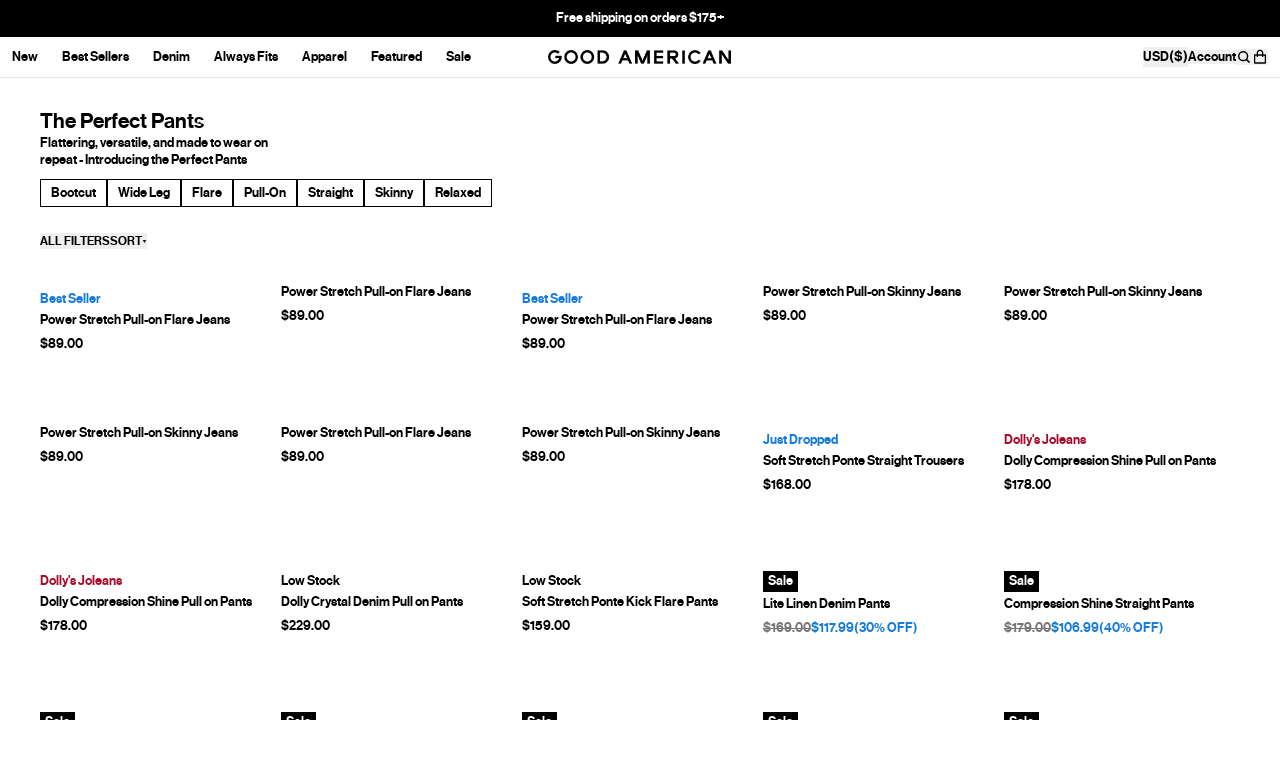

--- FILE ---
content_type: text/css
request_url: https://cdn.shopify.com/oxygen-v2/26935/12013/24631/2886844/build/_assets/custom-font-3BUBRWVD.css
body_size: -530
content:
@font-face{font-family:Neue Haas Grotesk Text Pro;font-display:swap;font-weight:400;src:url(https://cdn.shopify.com/oxygen-v2/26935/12013/24631/2886844/build/_assets/NHaasGroteskTXPro-55Rg-B2YDUZV3.woff2) format("woff2")}@font-face{font-family:Neue Haas Grotesk Text Pro;font-display:swap;font-weight:500;src:url(https://cdn.shopify.com/oxygen-v2/26935/12013/24631/2886844/build/_assets/NHaasGroteskTXPro-65Md-4SMZJUNS.woff2) format("woff2")}
/*# sourceMappingURL=https://cdn.shopify.com/oxygen-v2/26935/12013/24631/2886844/build/_assets/custom-font-XE2P7BXB.css.map */


--- FILE ---
content_type: text/css
request_url: https://cdn.shopify.com/oxygen-v2/26935/12013/24631/2886844/build/_assets/tailwind-MNBEE64F.css
body_size: 18059
content:
*,:before,:after{--tw-border-spacing-x: 0;--tw-border-spacing-y: 0;--tw-translate-x: 0;--tw-translate-y: 0;--tw-rotate: 0;--tw-skew-x: 0;--tw-skew-y: 0;--tw-scale-x: 1;--tw-scale-y: 1;--tw-pan-x: ;--tw-pan-y: ;--tw-pinch-zoom: ;--tw-scroll-snap-strictness: proximity;--tw-gradient-from-position: ;--tw-gradient-via-position: ;--tw-gradient-to-position: ;--tw-ordinal: ;--tw-slashed-zero: ;--tw-numeric-figure: ;--tw-numeric-spacing: ;--tw-numeric-fraction: ;--tw-ring-inset: ;--tw-ring-offset-width: 0px;--tw-ring-offset-color: #fff;--tw-ring-color: rgba(59, 130, 246, .5);--tw-ring-offset-shadow: 0 0 rgba(0,0,0,0);--tw-ring-shadow: 0 0 rgba(0,0,0,0);--tw-shadow: 0 0 rgba(0,0,0,0);--tw-shadow-colored: 0 0 rgba(0,0,0,0);--tw-blur: ;--tw-brightness: ;--tw-contrast: ;--tw-grayscale: ;--tw-hue-rotate: ;--tw-invert: ;--tw-saturate: ;--tw-sepia: ;--tw-drop-shadow: ;--tw-backdrop-blur: ;--tw-backdrop-brightness: ;--tw-backdrop-contrast: ;--tw-backdrop-grayscale: ;--tw-backdrop-hue-rotate: ;--tw-backdrop-invert: ;--tw-backdrop-opacity: ;--tw-backdrop-saturate: ;--tw-backdrop-sepia: ;--tw-contain-size: ;--tw-contain-layout: ;--tw-contain-paint: ;--tw-contain-style: }::backdrop{--tw-border-spacing-x: 0;--tw-border-spacing-y: 0;--tw-translate-x: 0;--tw-translate-y: 0;--tw-rotate: 0;--tw-skew-x: 0;--tw-skew-y: 0;--tw-scale-x: 1;--tw-scale-y: 1;--tw-pan-x: ;--tw-pan-y: ;--tw-pinch-zoom: ;--tw-scroll-snap-strictness: proximity;--tw-gradient-from-position: ;--tw-gradient-via-position: ;--tw-gradient-to-position: ;--tw-ordinal: ;--tw-slashed-zero: ;--tw-numeric-figure: ;--tw-numeric-spacing: ;--tw-numeric-fraction: ;--tw-ring-inset: ;--tw-ring-offset-width: 0px;--tw-ring-offset-color: #fff;--tw-ring-color: rgba(59, 130, 246, .5);--tw-ring-offset-shadow: 0 0 rgba(0,0,0,0);--tw-ring-shadow: 0 0 rgba(0,0,0,0);--tw-shadow: 0 0 rgba(0,0,0,0);--tw-shadow-colored: 0 0 rgba(0,0,0,0);--tw-blur: ;--tw-brightness: ;--tw-contrast: ;--tw-grayscale: ;--tw-hue-rotate: ;--tw-invert: ;--tw-saturate: ;--tw-sepia: ;--tw-drop-shadow: ;--tw-backdrop-blur: ;--tw-backdrop-brightness: ;--tw-backdrop-contrast: ;--tw-backdrop-grayscale: ;--tw-backdrop-hue-rotate: ;--tw-backdrop-invert: ;--tw-backdrop-opacity: ;--tw-backdrop-saturate: ;--tw-backdrop-sepia: ;--tw-contain-size: ;--tw-contain-layout: ;--tw-contain-paint: ;--tw-contain-style: }*,:before,:after{box-sizing:border-box;border-width:0;border-style:solid;border-color:#e5e7eb}:before,:after{--tw-content: ""}html,:host{line-height:1.5;-webkit-text-size-adjust:100%;-moz-tab-size:4;-o-tab-size:4;tab-size:4;font-family:Neue Haas Grotesk Text Pro,Helvetica Neue,ui-sans-serif,system-ui,-apple-system,Segoe UI,Roboto,Ubuntu,Cantarell,Noto Sans,sans-serif;font-feature-settings:normal;font-variation-settings:normal;-webkit-tap-highlight-color:transparent}body{margin:0;line-height:inherit}hr{height:0;color:inherit;border-top-width:1px}abbr:where([title]){text-decoration:underline;-webkit-text-decoration:underline dotted;text-decoration:underline dotted}h1,h2,h3,h4,h5,h6{font-size:inherit;font-weight:inherit}a{color:inherit;text-decoration:inherit}b,strong{font-weight:bolder}code,kbd,samp,pre{font-family:ui-monospace,SFMono-Regular,Menlo,Monaco,Consolas,Liberation Mono,Courier New,monospace;font-feature-settings:normal;font-variation-settings:normal;font-size:1em}small{font-size:80%}sub,sup{font-size:75%;line-height:0;position:relative;vertical-align:baseline}sub{bottom:-.25em}sup{top:-.5em}table{text-indent:0;border-color:inherit;border-collapse:collapse}button,input,optgroup,select,textarea{font-family:inherit;font-feature-settings:inherit;font-variation-settings:inherit;font-size:100%;font-weight:inherit;line-height:inherit;letter-spacing:inherit;color:inherit;margin:0;padding:0}button,select{text-transform:none}button,input:where([type="button"]),input:where([type="reset"]),input:where([type="submit"]){-webkit-appearance:button;background-color:transparent;background-image:none}:-moz-focusring{outline:auto}:-moz-ui-invalid{box-shadow:none}progress{vertical-align:baseline}::-webkit-inner-spin-button,::-webkit-outer-spin-button{height:auto}[type=search]{-webkit-appearance:textfield;outline-offset:-2px}::-webkit-search-decoration{-webkit-appearance:none}::-webkit-file-upload-button{-webkit-appearance:button;font:inherit}summary{display:list-item}blockquote,dl,dd,h1,h2,h3,h4,h5,h6,hr,figure,p,pre{margin:0}fieldset{margin:0;padding:0}legend{padding:0}ol,ul,menu{list-style:none;margin:0;padding:0}dialog{padding:0}textarea{resize:vertical}input::-moz-placeholder,textarea::-moz-placeholder{opacity:1;color:#9ca3af}input::placeholder,textarea::placeholder{opacity:1;color:#9ca3af}button,[role=button]{cursor:pointer}:disabled{cursor:default}img,svg,video,canvas,audio,iframe,embed,object{display:block;vertical-align:middle}img,video{max-width:100%;height:auto}[hidden]:where(:not([hidden="until-found"])){display:none}*{font-feature-settings:none;font-variant-ligatures:none}body{border-color:#1414141a;border-color:rgb(var(--color-primary) / .1);--tw-bg-opacity: 1;background-color:#fff;background-color:rgb(var(--color-white) / var(--tw-bg-opacity, 1));--tw-text-opacity: 1;color:#000;color:rgb(var(--color-black) / var(--tw-text-opacity, 1));-webkit-font-smoothing:antialiased;-moz-osx-font-smoothing:grayscale}html{scroll-padding-top:10rem}model-viewer::part(default-progress-mask){display:none}model-viewer::part(default-progress-bar){display:none}strong{font-weight:500}input[type=search]::-webkit-search-decoration,input[type=search]::-webkit-search-cancel-button,input[type=search]::-webkit-search-results-button,input[type=search]::-webkit-search-results-decoration{-webkit-appearance:none}.prose--alt strong{font-weight:500}.prose--alt{max-width:768px!important}.prose--alt *{--tw-text-opacity: 1;color:#000;color:rgb(var(--color-black) / var(--tw-text-opacity, 1))}.portableText a,.richText a,.prose--alt a{display:inline-block;border-bottom-width:1px;--tw-border-opacity: 1;border-color:#000;border-color:rgb(var(--color-black) / var(--tw-border-opacity, 1));font-weight:400;text-decoration-line:none}.prose--alt h2{margin-bottom:30px;font-size:1.313rem;font-size:var(--font-size-heading-2);line-height:1.3;font-weight:500;text-transform:uppercase;--tw-text-opacity: 1;color:#000;color:rgb(var(--color-black) / var(--tw-text-opacity, 1))}#root{transition-property:transform;transition-timing-function:cubic-bezier(.4,0,.2,1);transition-duration:.3s}a:focus-visible,button:focus-visible{outline-style:solid;outline-width:1px;outline-offset:1px;outline-color:currentColor}.container{width:100%}@media (min-width: 390px){.container{max-width:390px}}@media (min-width: 768px){.container{max-width:768px}}@media (min-width: 834px){.container{max-width:834px}}@media (min-width: 1194px){.container{max-width:1194px}}@media (min-width: 1440px){.container{max-width:1440px}}@media (min-width: 1536px){.container{max-width:1536px}}@media (min-width: 1920px){.container{max-width:1920px}}.form-checkbox,.form-radio{-webkit-appearance:none;-moz-appearance:none;appearance:none;padding:0;-webkit-print-color-adjust:exact;print-color-adjust:exact;display:inline-block;vertical-align:middle;background-origin:border-box;-webkit-user-select:none;-moz-user-select:none;user-select:none;flex-shrink:0;height:1rem;width:1rem;color:#2563eb;background-color:#fff;border-color:#6b7280;border-width:1px;--tw-shadow: 0 0 rgba(0,0,0,0)}.form-checkbox{border-radius:0}.form-checkbox:focus,.form-radio:focus{outline:2px solid transparent;outline-offset:2px;--tw-ring-inset: var(--tw-empty, );--tw-ring-offset-width: 2px;--tw-ring-offset-color: #fff;--tw-ring-color: #2563eb;--tw-ring-offset-shadow: var(--tw-ring-inset) 0 0 0 var(--tw-ring-offset-width) var(--tw-ring-offset-color);--tw-ring-shadow: var(--tw-ring-inset) 0 0 0 calc(2px + var(--tw-ring-offset-width)) var(--tw-ring-color);box-shadow:0 0 0 2px #fff,0 0 0 4px #2563eb,var(--tw-shadow);box-shadow:var(--tw-ring-offset-shadow),var(--tw-ring-shadow),var(--tw-shadow)}.form-checkbox:checked,.form-radio:checked{border-color:transparent;background-color:currentColor;background-size:100% 100%;background-position:center;background-repeat:no-repeat}.form-checkbox:checked{background-image:url("data:image/svg+xml,%3csvg viewBox='0 0 16 16' fill='white' xmlns='http://www.w3.org/2000/svg'%3e%3cpath d='M12.207 4.793a1 1 0 010 1.414l-5 5a1 1 0 01-1.414 0l-2-2a1 1 0 011.414-1.414L6.5 9.086l4.293-4.293a1 1 0 011.414 0z'/%3e%3c/svg%3e")}@media (forced-colors: active){.form-checkbox:checked{-webkit-appearance:auto;-moz-appearance:auto;appearance:auto}}.form-checkbox:checked:hover,.form-checkbox:checked:focus,.form-radio:checked:hover,.form-radio:checked:focus{border-color:transparent;background-color:currentColor}.form-checkbox:indeterminate{background-image:url("data:image/svg+xml,%3csvg xmlns='http://www.w3.org/2000/svg' fill='none' viewBox='0 0 16 16'%3e%3cpath stroke='white' stroke-linecap='round' stroke-linejoin='round' stroke-width='2' d='M4 8h8'/%3e%3c/svg%3e");border-color:transparent;background-color:currentColor;background-size:100% 100%;background-position:center;background-repeat:no-repeat}@media (forced-colors: active){.form-checkbox:indeterminate{-webkit-appearance:auto;-moz-appearance:auto;appearance:auto}}.form-checkbox:indeterminate:hover,.form-checkbox:indeterminate:focus{border-color:transparent;background-color:currentColor}.aspect-h-9{--tw-aspect-h: 9}.aspect-w-16{position:relative;padding-bottom:calc(var(--tw-aspect-h) / 16 * 100%);padding-bottom:calc(var(--tw-aspect-h) / var(--tw-aspect-w) * 100%);--tw-aspect-w: 16}.aspect-w-16>*{position:absolute;height:100%;width:100%;inset:0}.article h1:first-child,.article h2:first-child,.article h3:first-child,.article h4:first-child,.article h5:first-child,.article h6:first-child{margin-top:0}.article{color:var(--tw-prose-body);max-width:65ch}.article :where(p):not(:where([class~="not-prose"],[class~="not-prose"] *)){margin-top:1.25em;margin-bottom:1.25em}.article :where([class~="lead"]):not(:where([class~="not-prose"],[class~="not-prose"] *)){color:var(--tw-prose-lead);font-size:1.25em;line-height:1.6;margin-top:1.2em;margin-bottom:1.2em}.article :where(a):not(:where([class~="not-prose"],[class~="not-prose"] *)){color:var(--tw-prose-links);-webkit-text-decoration:underline;text-decoration:underline;font-weight:500}.article :where(strong):not(:where([class~="not-prose"],[class~="not-prose"] *)){color:var(--tw-prose-bold);font-weight:600}.article :where(a strong):not(:where([class~="not-prose"],[class~="not-prose"] *)){color:inherit}.article :where(blockquote strong):not(:where([class~="not-prose"],[class~="not-prose"] *)){color:inherit}.article :where(thead th strong):not(:where([class~="not-prose"],[class~="not-prose"] *)){color:inherit}.article :where(ol):not(:where([class~="not-prose"],[class~="not-prose"] *)){list-style-type:decimal;margin-top:1.25em;margin-bottom:1.25em;padding-left:1.625em}.article :where(ol[type="A"]):not(:where([class~="not-prose"],[class~="not-prose"] *)){list-style-type:upper-alpha}.article :where(ol[type="a"]):not(:where([class~="not-prose"],[class~="not-prose"] *)){list-style-type:lower-alpha}.article :where(ol[type="A" s]):not(:where([class~="not-prose"],[class~="not-prose"] *)){list-style-type:upper-alpha}.article :where(ol[type="a" s]):not(:where([class~="not-prose"],[class~="not-prose"] *)){list-style-type:lower-alpha}.article :where(ol[type="I"]):not(:where([class~="not-prose"],[class~="not-prose"] *)){list-style-type:upper-roman}.article :where(ol[type="i"]):not(:where([class~="not-prose"],[class~="not-prose"] *)){list-style-type:lower-roman}.article :where(ol[type="I" s]):not(:where([class~="not-prose"],[class~="not-prose"] *)){list-style-type:upper-roman}.article :where(ol[type="i" s]):not(:where([class~="not-prose"],[class~="not-prose"] *)){list-style-type:lower-roman}.article :where(ol[type="1"]):not(:where([class~="not-prose"],[class~="not-prose"] *)){list-style-type:decimal}.article :where(ul):not(:where([class~="not-prose"],[class~="not-prose"] *)){list-style-type:disc;margin-top:1.25em;margin-bottom:1.25em;padding-left:1.625em}.article :where(ol > li):not(:where([class~="not-prose"],[class~="not-prose"] *))::marker{font-weight:400;color:var(--tw-prose-counters)}.article :where(ul > li):not(:where([class~="not-prose"],[class~="not-prose"] *))::marker{color:var(--tw-prose-bullets)}.article :where(dt):not(:where([class~="not-prose"],[class~="not-prose"] *)){color:var(--tw-prose-headings);font-weight:600;margin-top:1.25em}.article :where(hr):not(:where([class~="not-prose"],[class~="not-prose"] *)){border-color:var(--tw-prose-hr);border-top-width:1px;margin-top:3em;margin-bottom:3em}.article :where(blockquote):not(:where([class~="not-prose"],[class~="not-prose"] *)){font-weight:500;font-style:italic;color:var(--tw-prose-quotes);border-left-width:.25rem;border-left-color:var(--tw-prose-quote-borders);quotes:"\201c""\201d""\2018""\2019";margin-top:1.6em;margin-bottom:1.6em;padding-left:1em}.article :where(blockquote p:first-of-type):not(:where([class~="not-prose"],[class~="not-prose"] *)):before{content:open-quote}.article :where(blockquote p:last-of-type):not(:where([class~="not-prose"],[class~="not-prose"] *)):after{content:close-quote}.article :where(h1):not(:where([class~="not-prose"],[class~="not-prose"] *)){color:var(--tw-prose-headings);font-weight:800;font-size:2.25em;margin-top:0;margin-bottom:.8888889em;line-height:1.1111111}.article :where(h1 strong):not(:where([class~="not-prose"],[class~="not-prose"] *)){font-weight:900;color:inherit}.article :where(h2):not(:where([class~="not-prose"],[class~="not-prose"] *)){color:var(--tw-prose-headings);font-weight:700;font-size:1.5em;margin-top:2em;margin-bottom:1em;line-height:1.3333333}.article :where(h2 strong):not(:where([class~="not-prose"],[class~="not-prose"] *)){font-weight:800;color:inherit}.article :where(h3):not(:where([class~="not-prose"],[class~="not-prose"] *)){color:var(--tw-prose-headings);font-weight:600;font-size:1.25em;margin-top:1.6em;margin-bottom:.6em;line-height:1.6}.article :where(h3 strong):not(:where([class~="not-prose"],[class~="not-prose"] *)){font-weight:700;color:inherit}.article :where(h4):not(:where([class~="not-prose"],[class~="not-prose"] *)){color:var(--tw-prose-headings);font-weight:600;margin-top:1.5em;margin-bottom:.5em;line-height:1.5}.article :where(h4 strong):not(:where([class~="not-prose"],[class~="not-prose"] *)){font-weight:700;color:inherit}.article :where(img):not(:where([class~="not-prose"],[class~="not-prose"] *)){margin-top:2em;margin-bottom:2em}.article :where(picture):not(:where([class~="not-prose"],[class~="not-prose"] *)){display:block;margin-top:2em;margin-bottom:2em}.article :where(video):not(:where([class~="not-prose"],[class~="not-prose"] *)){margin-top:2em;margin-bottom:2em}.article :where(kbd):not(:where([class~="not-prose"],[class~="not-prose"] *)){font-weight:500;font-family:inherit;color:var(--tw-prose-kbd);box-shadow:0 0 0 1px rgb(var(--tw-prose-kbd-shadows) / 10%),0 3px 0 rgb(var(--tw-prose-kbd-shadows) / 10%);font-size:.875em;border-radius:.3125rem;padding:.1875em .375em}.article :where(code):not(:where([class~="not-prose"],[class~="not-prose"] *)){color:var(--tw-prose-code);font-weight:600;font-size:.875em}.article :where(code):not(:where([class~="not-prose"],[class~="not-prose"] *)):before{content:"`"}.article :where(code):not(:where([class~="not-prose"],[class~="not-prose"] *)):after{content:"`"}.article :where(a code):not(:where([class~="not-prose"],[class~="not-prose"] *)){color:inherit}.article :where(h1 code):not(:where([class~="not-prose"],[class~="not-prose"] *)){color:inherit}.article :where(h2 code):not(:where([class~="not-prose"],[class~="not-prose"] *)){color:inherit;font-size:.875em}.article :where(h3 code):not(:where([class~="not-prose"],[class~="not-prose"] *)){color:inherit;font-size:.9em}.article :where(h4 code):not(:where([class~="not-prose"],[class~="not-prose"] *)){color:inherit}.article :where(blockquote code):not(:where([class~="not-prose"],[class~="not-prose"] *)){color:inherit}.article :where(thead th code):not(:where([class~="not-prose"],[class~="not-prose"] *)){color:inherit}.article :where(pre):not(:where([class~="not-prose"],[class~="not-prose"] *)){color:var(--tw-prose-pre-code);background-color:var(--tw-prose-pre-bg);overflow-x:auto;font-weight:400;font-size:.875em;line-height:1.7142857;margin-top:1.7142857em;margin-bottom:1.7142857em;border-radius:.375rem;padding:.8571429em 1.1428571em}.article :where(pre code):not(:where([class~="not-prose"],[class~="not-prose"] *)){background-color:transparent;border-width:0;border-radius:0;padding:0;font-weight:inherit;color:inherit;font-size:inherit;font-family:inherit;line-height:inherit}.article :where(pre code):not(:where([class~="not-prose"],[class~="not-prose"] *)):before{content:none}.article :where(pre code):not(:where([class~="not-prose"],[class~="not-prose"] *)):after{content:none}.article :where(table):not(:where([class~="not-prose"],[class~="not-prose"] *)){width:100%;table-layout:auto;margin-top:2em;margin-bottom:2em;font-size:.875em;line-height:1.7142857}.article :where(thead):not(:where([class~="not-prose"],[class~="not-prose"] *)){border-bottom-width:1px;border-bottom-color:var(--tw-prose-th-borders)}.article :where(thead th):not(:where([class~="not-prose"],[class~="not-prose"] *)){color:var(--tw-prose-headings);font-weight:600;vertical-align:bottom;padding-right:.5714286em;padding-bottom:.5714286em;padding-left:.5714286em}.article :where(tbody tr):not(:where([class~="not-prose"],[class~="not-prose"] *)){border-bottom-width:1px;border-bottom-color:var(--tw-prose-td-borders)}.article :where(tbody tr:last-child):not(:where([class~="not-prose"],[class~="not-prose"] *)){border-bottom-width:0}.article :where(tbody td):not(:where([class~="not-prose"],[class~="not-prose"] *)){vertical-align:baseline}.article :where(tfoot):not(:where([class~="not-prose"],[class~="not-prose"] *)){border-top-width:1px;border-top-color:var(--tw-prose-th-borders)}.article :where(tfoot td):not(:where([class~="not-prose"],[class~="not-prose"] *)){vertical-align:top}.article :where(th,td):not(:where([class~="not-prose"],[class~="not-prose"] *)){text-align:left}.article :where(figure > *):not(:where([class~="not-prose"],[class~="not-prose"] *)){margin-top:0;margin-bottom:0}.article :where(figcaption):not(:where([class~="not-prose"],[class~="not-prose"] *)){color:var(--tw-prose-captions);font-size:.875em;line-height:1.4285714;margin-top:.8571429em}.article{--tw-prose-body: #374151;--tw-prose-headings: #111827;--tw-prose-lead: #4b5563;--tw-prose-links: #111827;--tw-prose-bold: #111827;--tw-prose-counters: #6b7280;--tw-prose-bullets: #d1d5db;--tw-prose-hr: #e5e7eb;--tw-prose-quotes: #111827;--tw-prose-quote-borders: #e5e7eb;--tw-prose-captions: #6b7280;--tw-prose-kbd: #111827;--tw-prose-kbd-shadows: 17 24 39;--tw-prose-code: #111827;--tw-prose-pre-code: #e5e7eb;--tw-prose-pre-bg: #1f2937;--tw-prose-th-borders: #d1d5db;--tw-prose-td-borders: #e5e7eb;--tw-prose-invert-body: #d1d5db;--tw-prose-invert-headings: #fff;--tw-prose-invert-lead: #9ca3af;--tw-prose-invert-links: #fff;--tw-prose-invert-bold: #fff;--tw-prose-invert-counters: #9ca3af;--tw-prose-invert-bullets: #4b5563;--tw-prose-invert-hr: #374151;--tw-prose-invert-quotes: #f3f4f6;--tw-prose-invert-quote-borders: #374151;--tw-prose-invert-captions: #9ca3af;--tw-prose-invert-kbd: #fff;--tw-prose-invert-kbd-shadows: 255 255 255;--tw-prose-invert-code: #fff;--tw-prose-invert-pre-code: #d1d5db;--tw-prose-invert-pre-bg: rgba(0, 0, 0, .5);--tw-prose-invert-th-borders: #4b5563;--tw-prose-invert-td-borders: #374151;font-size:1rem;line-height:1.75}.article :where(picture > img):not(:where([class~="not-prose"],[class~="not-prose"] *)){margin-top:0;margin-bottom:0}.article :where(li):not(:where([class~="not-prose"],[class~="not-prose"] *)){margin-top:.5em;margin-bottom:.5em}.article :where(ol > li):not(:where([class~="not-prose"],[class~="not-prose"] *)){padding-left:.375em}.article :where(ul > li):not(:where([class~="not-prose"],[class~="not-prose"] *)){padding-left:.375em}.article :where(.prose > ul > li p):not(:where([class~="not-prose"],[class~="not-prose"] *)){margin-top:.75em;margin-bottom:.75em}.article :where(.prose > ul > li > p:first-child):not(:where([class~="not-prose"],[class~="not-prose"] *)){margin-top:1.25em}.article :where(.prose > ul > li > p:last-child):not(:where([class~="not-prose"],[class~="not-prose"] *)){margin-bottom:1.25em}.article :where(.prose > ol > li > p:first-child):not(:where([class~="not-prose"],[class~="not-prose"] *)){margin-top:1.25em}.article :where(.prose > ol > li > p:last-child):not(:where([class~="not-prose"],[class~="not-prose"] *)){margin-bottom:1.25em}.article :where(ul ul,ul ol,ol ul,ol ol):not(:where([class~="not-prose"],[class~="not-prose"] *)){margin-top:.75em;margin-bottom:.75em}.article :where(dl):not(:where([class~="not-prose"],[class~="not-prose"] *)){margin-top:1.25em;margin-bottom:1.25em}.article :where(dd):not(:where([class~="not-prose"],[class~="not-prose"] *)){margin-top:.5em;padding-left:1.625em}.article :where(hr + *):not(:where([class~="not-prose"],[class~="not-prose"] *)){margin-top:0}.article :where(h2 + *):not(:where([class~="not-prose"],[class~="not-prose"] *)){margin-top:0}.article :where(h3 + *):not(:where([class~="not-prose"],[class~="not-prose"] *)){margin-top:0}.article :where(h4 + *):not(:where([class~="not-prose"],[class~="not-prose"] *)){margin-top:0}.article :where(thead th:first-child):not(:where([class~="not-prose"],[class~="not-prose"] *)){padding-left:0}.article :where(thead th:last-child):not(:where([class~="not-prose"],[class~="not-prose"] *)){padding-right:0}.article :where(tbody td,tfoot td):not(:where([class~="not-prose"],[class~="not-prose"] *)){padding:.5714286em}.article :where(tbody td:first-child,tfoot td:first-child):not(:where([class~="not-prose"],[class~="not-prose"] *)){padding-left:0}.article :where(tbody td:last-child,tfoot td:last-child):not(:where([class~="not-prose"],[class~="not-prose"] *)){padding-right:0}.article :where(figure):not(:where([class~="not-prose"],[class~="not-prose"] *)){margin-top:2em;margin-bottom:2em}.article :where(.prose > :first-child):not(:where([class~="not-prose"],[class~="not-prose"] *)){margin-top:0}.article :where(.prose > :last-child):not(:where([class~="not-prose"],[class~="not-prose"] *)){margin-bottom:0}.article{margin-left:auto;margin-right:auto;margin-bottom:3rem;display:grid;justify-content:center;font-family:ui-serif,Georgia,Cambria,Times New Roman,Times,serif;--tw-text-opacity: 1;color:#141414;color:rgb(var(--color-primary) / var(--tw-text-opacity, 1))}.article h2,.article h3,.article h4,.article h5,.article h6{font-family:Neue Haas Grotesk Text Pro,Helvetica Neue,ui-sans-serif,system-ui,-apple-system,Segoe UI,Roboto,Ubuntu,Cantarell,Noto Sans,sans-serif;--tw-text-opacity: 1;color:#141414;color:rgb(var(--color-primary) / var(--tw-text-opacity, 1))}.article p,.article ul,.article li{margin-bottom:1rem;font-size:1.125rem;line-height:1.75rem}@media (min-width: 1194px){.article img{margin-left:-2rem;margin-right:-2rem}}@media (min-width: 1440px){.article img{margin-left:-4rem;margin-right:-4rem}}@media (min-width: 48em){.article img{width:calc(100% + 4rem);max-width:100vw}}@media (min-width: 64em){.article img{width:calc(100% + 8rem)}}.range{position:relative;height:1.3rem}.range:after{content:"";position:absolute;top:0;bottom:0;right:0;display:block;display:none;display:var(--remainder-percentage, none);width:calc(var(--remainder-percentage));height:.0625rem;margin:auto 0;background-color:#000000b3;pointer-events:none}.range:hover:after,.range:focus-within:after{top:-.5px;height:.275rem;width:calc(var(--remainder-percentage) - .75rem * var(--remainder-decimal))}.range input[type=range]{-webkit-appearance:none;-moz-appearance:none;appearance:none;position:absolute;top:0;bottom:0;width:100%;margin-top:auto;margin-bottom:auto;background:transparent;cursor:pointer}.range input[type=range]:focus{outline:none}.range input[type=range]::-webkit-slider-runnable-track{background-color:#fff;border-radius:0;height:.0625rem}.range input[type=range]::-webkit-slider-thumb{-webkit-appearance:none;appearance:none;display:none;margin-top:-4px;height:.75rem;width:.75rem;border-radius:.375rem;background-color:#fff}.range:hover input[type=range]::-webkit-slider-runnable-track,.range input[type=range]:focus::-webkit-slider-runnable-track{height:.25rem;margin-top:-1px}.range:hover input[type=range]::-webkit-slider-thumb,.range input[type=range]:focus::-webkit-slider-thumb{display:block}.range input[type=range]::-moz-range-track{background-color:#fff;border-radius:0;height:.0625rem}.range input[type=range]::-moz-range-thumb{border:none;border-radius:0;background-color:transparent;height:.75rem;width:.75rem;border-radius:.375rem}.range:hover input[type=range]::-moz-range-track,.range input[type=range]:focus::-moz-range-track{height:.25rem;margin-top:-1px}.range:hover input[type=range]::-moz-range-thumb,.range input[type=range]:focus::-moz-range-thumb{background-color:#fff}.large-grid-wrapper{transition-property:opacity;transition-duration:0ms;transition-duration:var(--opacity-duration, 0ms)}.large-grid{--image-offset: 162px;display:grid;grid-template-columns:repeat(1,1fr)}@media (min-width: 390px){.large-grid{--image-offset: 147px}}@media (min-width: 834px){.large-grid{--image-offset: 165px;grid-template-columns:repeat(2,1fr)}}@media (min-width: 1194px){.large-grid{--image-offset: 201px}}@media (min-width: 1440px){.large-grid{--image-offset: 189px;grid-template-columns:repeat(8,1fr)}}.large-grid--selected{gap:5px;grid-template-columns:repeat(2,1fr)}@media (min-width: 834px){.large-grid--selected{grid-template-columns:repeat(3,1fr)}}@media (min-width: 1194px){.large-grid--selected{grid-template-columns:repeat(5,1fr)}.large-grid--selected div.card:nth-of-type(6n){display:none}}@media (min-width: 1440px){.large-grid:not(.large-grid--selected) .card{grid-column:span 3}.large-grid:not(.large-grid--selected) .card:nth-child(9n + 3),.large-grid:not(.large-grid--selected) .card:nth-child(9n + 5),.large-grid:not(.large-grid--selected) .card:nth-child(9n + 7){grid-column:span 2}}.large-grid .card .transformable{transform-origin:top left;transition-property:transform,opacity;transition-duration:0ms;transition-duration:var(--translation-duration, 0ms)}.large-grid .card .transformed{transform:translate(0) scale(1.5) scale(calc(100% * ((var(--grid-width) - (2 * 20) - 5) / var(--grid-width))));transform:translate(var(--translate-x, 0),var(--translate-y, 0)) scale(1.5) scale(calc(100% * ((var(--grid-width) - (2 * var(--gutter-px-int)) - 5) / var(--grid-width))))}@media (min-width: 834px){.large-grid .card .transformed{transform:translate(0) scale(1.5) scale(calc(100% * ((var(--grid-width) - (2 * 20) - 15) / var(--grid-width))));transform:translate(var(--translate-x, 0),var(--translate-y, 0)) scale(1.5) scale(calc(100% * ((var(--grid-width) - (2 * var(--gutter-px-int)) - 15) / var(--grid-width))))}}@media (min-width: 1194px){.large-grid .card .transformed{transform:translate(0) scale(1.2) scale(calc(100% * ((var(--grid-width) - (2 * 20) - 20) / var(--grid-width))));transform:translate(var(--translate-x, 0),var(--translate-y, 0)) scale(1.2) scale(calc(100% * ((var(--grid-width) - (2 * var(--gutter-px-int)) - 20) / var(--grid-width))))}}@media (min-width: 1440px){.large-grid .card .transformed{transform:translate(0) scale(1.6) scale(calc(100% * ((var(--grid-width) - (2 * 20) - 20) / var(--grid-width))));transform:translate(var(--translate-x, 0),var(--translate-y, 0)) scale(1.6) scale(calc(100% * ((var(--grid-width) - (2 * var(--gutter-px-int)) - 20) / var(--grid-width))))}}.sr-only{position:absolute;width:1px;height:1px;padding:0;margin:-1px;overflow:hidden;clip:rect(0,0,0,0);white-space:nowrap;border-width:0}.pointer-events-none{pointer-events:none}.pointer-events-auto{pointer-events:auto}.visible{visibility:visible}.invisible{visibility:hidden}.collapse{visibility:collapse}.static{position:static}.fixed{position:fixed}.absolute{position:absolute}.relative{position:relative}.sticky{position:sticky}.inset-0{inset:0}.inset-y-0{top:0;bottom:0}.-bottom-0{bottom:-0px}.-bottom-\[25px\]{bottom:-25px}.-left-\[20px\]{left:-20px}.-left-\[30px\]{left:-30px}.-right-4{right:-1rem}.-top-\[30px\]{top:-30px}.-top-nav{top:-40px;top:calc(var(--height-nav) * -1)}.bottom-0{bottom:0}.bottom-1{bottom:.25rem}.bottom-4{bottom:1rem}.bottom-5{bottom:1.25rem}.bottom-\[-30px\]{bottom:-30px}.bottom-\[10px\]{bottom:10px}.bottom-\[15px\]{bottom:15px}.bottom-\[74px\]{bottom:74px}.bottom-\[85px\]{bottom:85px}.bottom-\[8px\]{bottom:8px}.left-0{left:0}.left-1\/2{left:50%}.left-5{left:1.25rem}.left-6{left:1.5rem}.left-\[-10px\]{left:-10px}.left-\[-30px\]{left:-30px}.left-\[0\]{left:0}.left-\[100\%\]{left:100%}.left-\[50\%\]{left:50%}.left-auto{left:auto}.right-0{right:0}.right-4{right:1rem}.right-5{right:1.25rem}.right-\[15px\]{right:15px}.right-\[5px\]{right:5px}.right-\[var\(--gutter\)\]{right:1.25rem;right:var(--gutter)}.top-0{top:0}.top-1\/2{top:50%}.top-12{top:3rem}.top-16{top:4rem}.top-3{top:.75rem}.top-4{top:1rem}.top-5{top:1.25rem}.top-6{top:1.5rem}.top-\[-1px\]{top:-1px}.top-\[-30px\]{top:-30px}.top-\[-3px\]{top:-3px}.top-\[-48px\]{top:-48px}.top-\[-5px\]{top:-5px}.top-\[1px\]{top:1px}.top-\[40px\]{top:40px}.top-\[45px\]{top:45px}.top-\[50px\]{top:50px}.top-\[5px\]{top:5px}.top-full{top:100%}.isolate{isolation:isolate}.\!z-\[0\]{z-index:0!important}.-z-10{z-index:-10}.z-0{z-index:0}.z-10{z-index:10}.z-20{z-index:20}.z-30{z-index:30}.z-40{z-index:40}.z-50{z-index:50}.z-\[-1\]{z-index:-1}.z-\[10\]{z-index:10}.z-\[11\]{z-index:11}.z-\[1\]{z-index:1}.z-\[20\]{z-index:20}.z-\[2\]{z-index:2}.z-\[30\]{z-index:30}.z-\[51\]{z-index:51}.z-\[52\]{z-index:52}.z-\[5\]{z-index:5}.z-\[9\]{z-index:9}.order-1{order:1}.order-2{order:2}.order-3{order:3}.order-4{order:4}.col-span-1{grid-column:span 1 / span 1}.col-span-10{grid-column:span 10 / span 10}.col-span-2{grid-column:span 2 / span 2}.col-span-3{grid-column:span 3 / span 3}.col-span-4{grid-column:span 4 / span 4}.col-span-5{grid-column:span 5 / span 5}.col-span-full{grid-column:1 / -1}.col-start-1{grid-column-start:1}.col-start-2{grid-column-start:2}.col-start-3{grid-column-start:3}.row-start-1{grid-row-start:1}.row-start-2{grid-row-start:2}.row-start-4{grid-row-start:4}.-m-4{margin:-1rem}.m-0{margin:0}.m-auto{margin:auto}.\!-mx-gutter{margin-left:-1.25rem!important;margin-left:calc(var(--gutter) * -1)!important;margin-right:-1.25rem!important;margin-right:calc(var(--gutter) * -1)!important}.\!mx-0{margin-left:0!important;margin-right:0!important}.-mx-1{margin-left:-.25rem;margin-right:-.25rem}.-mx-\[1px\]{margin-left:-1px;margin-right:-1px}.-mx-gutter{margin-left:-1.25rem;margin-left:calc(var(--gutter) * -1);margin-right:-1.25rem;margin-right:calc(var(--gutter) * -1)}.mx-4{margin-left:1rem;margin-right:1rem}.mx-5{margin-left:1.25rem;margin-right:1.25rem}.mx-\[-20px\]{margin-left:-20px;margin-right:-20px}.mx-auto{margin-left:auto;margin-right:auto}.mx-gutter{margin-left:1.25rem;margin-left:var(--gutter);margin-right:1.25rem;margin-right:var(--gutter)}.my-2{margin-top:.5rem;margin-bottom:.5rem}.my-20{margin-top:5rem;margin-bottom:5rem}.my-24{margin-top:6rem;margin-bottom:6rem}.my-3{margin-top:.75rem;margin-bottom:.75rem}.my-6{margin-top:1.5rem;margin-bottom:1.5rem}.my-8{margin-top:2rem;margin-bottom:2rem}.my-\[1\.5rem\]{margin-top:1.5rem;margin-bottom:1.5rem}.my-\[15px\]{margin-top:15px;margin-bottom:15px}.my-\[50px\]{margin-top:50px;margin-bottom:50px}.my-\[53px\]{margin-top:53px;margin-bottom:53px}.my-\[60px\]{margin-top:60px;margin-bottom:60px}.\!mb-0{margin-bottom:0!important}.-mb-\[10px\]{margin-bottom:-10px}.-ml-1{margin-left:-.25rem}.-ml-\[1px\]{margin-left:-1px}.-mr-2{margin-right:-.5rem}.-mr-gutter{margin-right:-1.25rem;margin-right:calc(var(--gutter) * -1)}.-mt-\[12px\]{margin-top:-12px}.-mt-\[2px\]{margin-top:-2px}.-mt-gutter{margin-top:-1.25rem;margin-top:calc(var(--gutter) * -1)}.mb-0{margin-bottom:0}.mb-0\.5{margin-bottom:.125rem}.mb-1{margin-bottom:.25rem}.mb-10{margin-bottom:2.5rem}.mb-12{margin-bottom:3rem}.mb-16{margin-bottom:4rem}.mb-2{margin-bottom:.5rem}.mb-3{margin-bottom:.75rem}.mb-4{margin-bottom:1rem}.mb-5{margin-bottom:1.25rem}.mb-6{margin-bottom:1.5rem}.mb-7{margin-bottom:1.75rem}.mb-8{margin-bottom:2rem}.mb-\[0\.5rem\]{margin-bottom:.5rem}.mb-\[105px\]{margin-bottom:105px}.mb-\[10px\]{margin-bottom:10px}.mb-\[15px\]{margin-bottom:15px}.mb-\[26px\]{margin-bottom:26px}.mb-\[30px\]{margin-bottom:30px}.mb-\[3px\]{margin-bottom:3px}.mb-\[40px\]{margin-bottom:40px}.mb-\[50px\]{margin-bottom:50px}.mb-\[5px\]{margin-bottom:5px}.mb-\[60px\]{margin-bottom:60px}.mb-\[70px\]{margin-bottom:70px}.mb-\[80px\]{margin-bottom:80px}.mb-\[var\(--gutter\)\],.mb-gutter{margin-bottom:1.25rem;margin-bottom:var(--gutter)}.ml-1{margin-left:.25rem}.ml-2{margin-left:.5rem}.ml-4{margin-left:1rem}.ml-\[10\%\]{margin-left:10%}.ml-auto{margin-left:auto}.mr-1{margin-right:.25rem}.mr-2{margin-right:.5rem}.mr-2\.5{margin-right:.625rem}.mr-3\.5{margin-right:.875rem}.mr-4{margin-right:1rem}.mr-5{margin-right:1.25rem}.mr-6{margin-right:1.5rem}.mr-8{margin-right:2rem}.mr-\[-50px\]{margin-right:-50px}.mr-\[17px\]{margin-right:17px}.mr-\[50px\]{margin-right:50px}.mr-\[5px\]{margin-right:5px}.mr-auto{margin-right:auto}.mt-0{margin-top:0}.mt-1{margin-top:.25rem}.mt-10{margin-top:2.5rem}.mt-2{margin-top:.5rem}.mt-20{margin-top:5rem}.mt-28{margin-top:7rem}.mt-3{margin-top:.75rem}.mt-32{margin-top:8rem}.mt-4{margin-top:1rem}.mt-5{margin-top:1.25rem}.mt-6{margin-top:1.5rem}.mt-8{margin-top:2rem}.mt-\[10px\]{margin-top:10px}.mt-\[15px\]{margin-top:15px}.mt-\[2\.5px\]{margin-top:2.5px}.mt-\[20px\]{margin-top:20px}.mt-\[25px\]{margin-top:25px}.mt-\[30px\]{margin-top:30px}.mt-\[40px\]{margin-top:40px}.mt-\[50px\]{margin-top:50px}.mt-\[5px\]{margin-top:5px}.mt-\[60px\]{margin-top:60px}.mt-\[70px\]{margin-top:70px}.mt-auto{margin-top:auto}.mt-gutter{margin-top:1.25rem;margin-top:var(--gutter)}.box-border{box-sizing:border-box}.box-content{box-sizing:content-box}.line-clamp-1{overflow:hidden;display:-webkit-box;-webkit-box-orient:vertical;-webkit-line-clamp:1}.line-clamp-2{overflow:hidden;display:-webkit-box;-webkit-box-orient:vertical;-webkit-line-clamp:2}.line-clamp-3{overflow:hidden;display:-webkit-box;-webkit-box-orient:vertical;-webkit-line-clamp:3}.\!block{display:block!important}.block{display:block}.inline-block{display:inline-block}.inline{display:inline}.\!flex{display:flex!important}.flex{display:flex}.inline-flex{display:inline-flex}.table{display:table}.grid{display:grid}.inline-grid{display:inline-grid}.hidden{display:none}.\!aspect-flexibleSmartphone{aspect-ratio:9 / 16!important}.aspect-\[1280\/820\]{aspect-ratio:1280/820}.aspect-\[2\/3\]{aspect-ratio:2/3}.aspect-\[200\/300\]{aspect-ratio:200/300}.aspect-\[280\/373\]{aspect-ratio:280/373}.aspect-\[350\/519\]{aspect-ratio:350/519}.aspect-\[4\/5\]{aspect-ratio:4/5}.aspect-\[5\/8\]{aspect-ratio:5/8}.aspect-\[500\/620\]{aspect-ratio:500/620}.aspect-\[520\/750\]{aspect-ratio:520/750}.aspect-\[7\/4\]{aspect-ratio:7/4}.aspect-fitGuideSlide{aspect-ratio:291 / 425}.aspect-flexiblePortrait{aspect-ratio:4 / 5}.aspect-flexiblePortraitNarrow{aspect-ratio:2 / 3}.aspect-flexibleSmartphone{aspect-ratio:9 / 16}.aspect-flexibleWidescreen{aspect-ratio:16 / 9}.aspect-productCard1Up{aspect-ratio:2 / 3}.aspect-productCard2Up{aspect-ratio:4 / 3}.aspect-productCard3Up{aspect-ratio:2 / 1}.aspect-productImages{aspect-ratio:104 / 155}.aspect-productImagesThumbnails{aspect-ratio:47 / 70}.aspect-square{aspect-ratio:1 / 1}.h-0{height:0px}.h-10{height:2.5rem}.h-14{height:3.5rem}.h-2{height:.5rem}.h-3{height:.75rem}.h-4{height:1rem}.h-5{height:1.25rem}.h-6{height:1.5rem}.h-7{height:1.75rem}.h-8{height:2rem}.h-80{height:20rem}.h-\[10px\]{height:10px}.h-\[115px\]{height:115px}.h-\[120px\]{height:120px}.h-\[12px\]{height:12px}.h-\[133px\]{height:133px}.h-\[154px\]{height:154px}.h-\[15px\]{height:15px}.h-\[17px\]{height:17px}.h-\[1px\]{height:1px}.h-\[20px\]{height:20px}.h-\[22px\]{height:22px}.h-\[25px\]{height:25px}.h-\[28px\]{height:28px}.h-\[30px\]{height:30px}.h-\[33px\]{height:33px}.h-\[36px\]{height:36px}.h-\[37px\]{height:37px}.h-\[3px\]{height:3px}.h-\[40px\]{height:40px}.h-\[4px\]{height:4px}.h-\[50px\]{height:50px}.h-\[55\%\]{height:55%}.h-\[5px\]{height:5px}.h-\[6px\]{height:6px}.h-\[75px\]{height:75px}.h-\[9px\]{height:9px}.h-\[calc\(100svh-50px\)\]{height:calc(100svh - 50px)}.h-\[calc\(100vh-4rem\)\]{height:calc(100vh - 4rem)}.h-auto{height:auto}.h-fit{height:-moz-fit-content;height:fit-content}.h-full{height:100%}.h-max{height:-moz-max-content;height:max-content}.h-screen{height:100vh;height:var(--screen-height, 100vh)}.max-h-0{max-height:0px}.max-h-52{max-height:13rem}.max-h-\[120px\]{max-height:120px}.max-h-\[2000px\]{max-height:2000px}.max-h-\[256px\]{max-height:256px}.max-h-\[50vh\]{max-height:50vh}.max-h-\[70px\]{max-height:70px}.max-h-\[70vh\]{max-height:70vh}.max-h-full{max-height:100%}.max-h-screen{max-height:100vh}.min-h-\[25rem\]{min-height:25rem}.min-h-\[300px\]{min-height:300px}.min-h-\[34px\]{min-height:34px}.min-h-\[394px\]{min-height:394px}.min-h-\[81px\]{min-height:81px}.min-h-full{min-height:100%}.\!w-\[80\%\]{width:80%!important}.\!w-auto{width:auto!important}.w-0{width:0px}.w-1\/2{width:50%}.w-1\/3{width:33.333333%}.w-1\/5{width:20%}.w-10{width:2.5rem}.w-12{width:3rem}.w-2\/3{width:66.666667%}.w-24{width:6rem}.w-28{width:7rem}.w-3{width:.75rem}.w-4{width:1rem}.w-4\/5{width:80%}.w-5{width:1.25rem}.w-5\/6{width:83.333333%}.w-52{width:13rem}.w-6{width:1.5rem}.w-6\/12{width:50%}.w-8{width:2rem}.w-80{width:20rem}.w-\[100\%\]{width:100%}.w-\[10px\]{width:10px}.w-\[12px\]{width:12px}.w-\[13\%\]{width:13%}.w-\[15\%\]{width:15%}.w-\[150px\]{width:150px}.w-\[15px\]{width:15px}.w-\[175px\]{width:175px}.w-\[179px\]{width:179px}.w-\[18\.5\%\]{width:18.5%}.w-\[183px\]{width:183px}.w-\[184px\]{width:184px}.w-\[194px\]{width:194px}.w-\[20px\]{width:20px}.w-\[216px\]{width:216px}.w-\[22px\]{width:22px}.w-\[25px\]{width:25px}.w-\[26px\]{width:26px}.w-\[275px\]{width:275px}.w-\[28px\]{width:28px}.w-\[30px\]{width:30px}.w-\[37\%\]{width:37%}.w-\[3px\]{width:3px}.w-\[40px\]{width:40px}.w-\[4px\]{width:4px}.w-\[50\%\]{width:50%}.w-\[55\%\]{width:55%}.w-\[5px\]{width:5px}.w-\[60\%\]{width:60%}.w-\[6px\]{width:6px}.w-\[85\%\]{width:85%}.w-\[9px\]{width:9px}.w-\[calc\(\(781\/1194\)\*100\%\)\]{width:calc((781 / 1194) * 100%)}.w-\[calc\(100\%-2px\)\]{width:calc(100% - 2px)}.w-\[calc\(100\%-40px\)\]{width:calc(100% - 40px)}.w-\[calc\(100\%-calc\(\(781\/1194\)\*100\%\)\)\]{width:calc(100% - ((781 / 1194) * 100%));width:calc(100% - calc((781 / 1194) * 100%))}.w-\[calc\(100\%\/2\.25\)\]{width:calc(100% / 2.25)}.w-\[calc\(100vw-\(var\(--gutter\)\*2\)-20px\)\]{width:calc(100vw - 2.5rem - 20px);width:calc(100vw - (var(--gutter) * 2) - 20px)}.w-\[calc\(50\%-7\.5px\)\]{width:calc(50% - 7.5px)}.w-auto{width:auto}.w-full{width:100%}.w-max{width:-moz-max-content;width:max-content}.w-screen{width:100vw}.min-w-0{min-width:0px}.min-w-\[0\.75rem\]{min-width:.75rem}.min-w-\[100px\]{min-width:100px}.min-w-\[150px\]{min-width:150px}.min-w-\[175px\]{min-width:175px}.min-w-\[275px\]{min-width:275px}.min-w-\[290px\]{min-width:290px}.min-w-\[95px\]{min-width:95px}.min-w-min{min-width:-moz-min-content;min-width:min-content}.max-w-0{max-width:0px}.max-w-3xl{max-width:48rem}.max-w-\[100\%\]{max-width:100%}.max-w-\[100vw\]{max-width:100vw}.max-w-\[109px\]{max-width:109px}.max-w-\[10px\]{max-width:10px}.max-w-\[120px\]{max-width:120px}.max-w-\[142px\]{max-width:142px}.max-w-\[146px\]{max-width:146px}.max-w-\[150px\]{max-width:150px}.max-w-\[170px\]{max-width:170px}.max-w-\[173px\]{max-width:173px}.max-w-\[180px\]{max-width:180px}.max-w-\[184px\]{max-width:184px}.max-w-\[192px\]{max-width:192px}.max-w-\[200px\]{max-width:200px}.max-w-\[205px\]{max-width:205px}.max-w-\[210px\]{max-width:210px}.max-w-\[214px\]{max-width:214px}.max-w-\[220px\]{max-width:220px}.max-w-\[225px\]{max-width:225px}.max-w-\[231px\]{max-width:231px}.max-w-\[232px\]{max-width:232px}.max-w-\[250px\]{max-width:250px}.max-w-\[290px\]{max-width:290px}.max-w-\[291px\]{max-width:291px}.max-w-\[300px\]{max-width:300px}.max-w-\[302px\]{max-width:302px}.max-w-\[332px\]{max-width:332px}.max-w-\[345px\]{max-width:345px}.max-w-\[350px\]{max-width:350px}.max-w-\[40px\]{max-width:40px}.max-w-\[423px\]{max-width:423px}.max-w-\[50\%\]{max-width:50%}.max-w-\[50px\]{max-width:50px}.max-w-\[558px\]{max-width:558px}.max-w-\[600px\]{max-width:600px}.max-w-\[60vw\]{max-width:60vw}.max-w-\[750px\]{max-width:750px}.max-w-\[80\%\]{max-width:80%}.max-w-\[96px\]{max-width:96px}.max-w-\[calc\(100\%-1rem\)\]{max-width:calc(100% - 1rem)}.max-w-\[min\(90\%\,1100px\)\]{max-width:min(90%,1100px)}.max-w-fit{max-width:-moz-fit-content;max-width:fit-content}.max-w-full{max-width:100%}.max-w-md{max-width:28rem}.max-w-none{max-width:none}.max-w-prose{max-width:65ch}.max-w-prose-narrow{max-width:45ch}.max-w-prose-wide{max-width:80ch}.flex-1{flex:1 1 0%}.flex-shrink{flex-shrink:1}.flex-shrink-0,.shrink-0{flex-shrink:0}.flex-grow{flex-grow:1}.flex-grow-0{flex-grow:0}.grow{flex-grow:1}.grow-0{flex-grow:0}.origin-top{transform-origin:top}.-translate-x-1\/2{--tw-translate-x: -50%;transform:translate(-50%,var(--tw-translate-y)) rotate(var(--tw-rotate)) skew(var(--tw-skew-x)) skewY(var(--tw-skew-y)) scaleX(var(--tw-scale-x)) scaleY(var(--tw-scale-y));transform:translate(var(--tw-translate-x),var(--tw-translate-y)) rotate(var(--tw-rotate)) skew(var(--tw-skew-x)) skewY(var(--tw-skew-y)) scaleX(var(--tw-scale-x)) scaleY(var(--tw-scale-y))}.-translate-x-4{--tw-translate-x: -1rem;transform:translate(-1rem,var(--tw-translate-y)) rotate(var(--tw-rotate)) skew(var(--tw-skew-x)) skewY(var(--tw-skew-y)) scaleX(var(--tw-scale-x)) scaleY(var(--tw-scale-y));transform:translate(var(--tw-translate-x),var(--tw-translate-y)) rotate(var(--tw-rotate)) skew(var(--tw-skew-x)) skewY(var(--tw-skew-y)) scaleX(var(--tw-scale-x)) scaleY(var(--tw-scale-y))}.-translate-x-full{--tw-translate-x: -100%;transform:translate(-100%,var(--tw-translate-y)) rotate(var(--tw-rotate)) skew(var(--tw-skew-x)) skewY(var(--tw-skew-y)) scaleX(var(--tw-scale-x)) scaleY(var(--tw-scale-y));transform:translate(var(--tw-translate-x),var(--tw-translate-y)) rotate(var(--tw-rotate)) skew(var(--tw-skew-x)) skewY(var(--tw-skew-y)) scaleX(var(--tw-scale-x)) scaleY(var(--tw-scale-y))}.-translate-y-1\/2{--tw-translate-y: -50%;transform:translate(var(--tw-translate-x),-50%) rotate(var(--tw-rotate)) skew(var(--tw-skew-x)) skewY(var(--tw-skew-y)) scaleX(var(--tw-scale-x)) scaleY(var(--tw-scale-y));transform:translate(var(--tw-translate-x),var(--tw-translate-y)) rotate(var(--tw-rotate)) skew(var(--tw-skew-x)) skewY(var(--tw-skew-y)) scaleX(var(--tw-scale-x)) scaleY(var(--tw-scale-y))}.-translate-y-2{--tw-translate-y: -.5rem;transform:translate(var(--tw-translate-x),-.5rem) rotate(var(--tw-rotate)) skew(var(--tw-skew-x)) skewY(var(--tw-skew-y)) scaleX(var(--tw-scale-x)) scaleY(var(--tw-scale-y));transform:translate(var(--tw-translate-x),var(--tw-translate-y)) rotate(var(--tw-rotate)) skew(var(--tw-skew-x)) skewY(var(--tw-skew-y)) scaleX(var(--tw-scale-x)) scaleY(var(--tw-scale-y))}.-translate-y-\[30px\]{--tw-translate-y: -30px;transform:translate(var(--tw-translate-x),-30px) rotate(var(--tw-rotate)) skew(var(--tw-skew-x)) skewY(var(--tw-skew-y)) scaleX(var(--tw-scale-x)) scaleY(var(--tw-scale-y));transform:translate(var(--tw-translate-x),var(--tw-translate-y)) rotate(var(--tw-rotate)) skew(var(--tw-skew-x)) skewY(var(--tw-skew-y)) scaleX(var(--tw-scale-x)) scaleY(var(--tw-scale-y))}.-translate-y-full{--tw-translate-y: -100%;transform:translate(var(--tw-translate-x),-100%) rotate(var(--tw-rotate)) skew(var(--tw-skew-x)) skewY(var(--tw-skew-y)) scaleX(var(--tw-scale-x)) scaleY(var(--tw-scale-y));transform:translate(var(--tw-translate-x),var(--tw-translate-y)) rotate(var(--tw-rotate)) skew(var(--tw-skew-x)) skewY(var(--tw-skew-y)) scaleX(var(--tw-scale-x)) scaleY(var(--tw-scale-y))}.translate-x-0{--tw-translate-x: 0px;transform:translateY(var(--tw-translate-y)) rotate(var(--tw-rotate)) skew(var(--tw-skew-x)) skewY(var(--tw-skew-y)) scaleX(var(--tw-scale-x)) scaleY(var(--tw-scale-y));transform:translate(var(--tw-translate-x),var(--tw-translate-y)) rotate(var(--tw-rotate)) skew(var(--tw-skew-x)) skewY(var(--tw-skew-y)) scaleX(var(--tw-scale-x)) scaleY(var(--tw-scale-y))}.translate-x-1\/2{--tw-translate-x: 50%;transform:translate(50%,var(--tw-translate-y)) rotate(var(--tw-rotate)) skew(var(--tw-skew-x)) skewY(var(--tw-skew-y)) scaleX(var(--tw-scale-x)) scaleY(var(--tw-scale-y));transform:translate(var(--tw-translate-x),var(--tw-translate-y)) rotate(var(--tw-rotate)) skew(var(--tw-skew-x)) skewY(var(--tw-skew-y)) scaleX(var(--tw-scale-x)) scaleY(var(--tw-scale-y))}.translate-x-4{--tw-translate-x: 1rem;transform:translate(1rem,var(--tw-translate-y)) rotate(var(--tw-rotate)) skew(var(--tw-skew-x)) skewY(var(--tw-skew-y)) scaleX(var(--tw-scale-x)) scaleY(var(--tw-scale-y));transform:translate(var(--tw-translate-x),var(--tw-translate-y)) rotate(var(--tw-rotate)) skew(var(--tw-skew-x)) skewY(var(--tw-skew-y)) scaleX(var(--tw-scale-x)) scaleY(var(--tw-scale-y))}.translate-x-\[-50\%\]{--tw-translate-x: -50%;transform:translate(-50%,var(--tw-translate-y)) rotate(var(--tw-rotate)) skew(var(--tw-skew-x)) skewY(var(--tw-skew-y)) scaleX(var(--tw-scale-x)) scaleY(var(--tw-scale-y));transform:translate(var(--tw-translate-x),var(--tw-translate-y)) rotate(var(--tw-rotate)) skew(var(--tw-skew-x)) skewY(var(--tw-skew-y)) scaleX(var(--tw-scale-x)) scaleY(var(--tw-scale-y))}.translate-x-full{--tw-translate-x: 100%;transform:translate(100%,var(--tw-translate-y)) rotate(var(--tw-rotate)) skew(var(--tw-skew-x)) skewY(var(--tw-skew-y)) scaleX(var(--tw-scale-x)) scaleY(var(--tw-scale-y));transform:translate(var(--tw-translate-x),var(--tw-translate-y)) rotate(var(--tw-rotate)) skew(var(--tw-skew-x)) skewY(var(--tw-skew-y)) scaleX(var(--tw-scale-x)) scaleY(var(--tw-scale-y))}.translate-y-0{--tw-translate-y: 0px;transform:translate(var(--tw-translate-x)) rotate(var(--tw-rotate)) skew(var(--tw-skew-x)) skewY(var(--tw-skew-y)) scaleX(var(--tw-scale-x)) scaleY(var(--tw-scale-y));transform:translate(var(--tw-translate-x),var(--tw-translate-y)) rotate(var(--tw-rotate)) skew(var(--tw-skew-x)) skewY(var(--tw-skew-y)) scaleX(var(--tw-scale-x)) scaleY(var(--tw-scale-y))}.translate-y-\[-30px\]{--tw-translate-y: -30px;transform:translate(var(--tw-translate-x),-30px) rotate(var(--tw-rotate)) skew(var(--tw-skew-x)) skewY(var(--tw-skew-y)) scaleX(var(--tw-scale-x)) scaleY(var(--tw-scale-y));transform:translate(var(--tw-translate-x),var(--tw-translate-y)) rotate(var(--tw-rotate)) skew(var(--tw-skew-x)) skewY(var(--tw-skew-y)) scaleX(var(--tw-scale-x)) scaleY(var(--tw-scale-y))}.translate-y-\[-50\%\]{--tw-translate-y: -50%;transform:translate(var(--tw-translate-x),-50%) rotate(var(--tw-rotate)) skew(var(--tw-skew-x)) skewY(var(--tw-skew-y)) scaleX(var(--tw-scale-x)) scaleY(var(--tw-scale-y));transform:translate(var(--tw-translate-x),var(--tw-translate-y)) rotate(var(--tw-rotate)) skew(var(--tw-skew-x)) skewY(var(--tw-skew-y)) scaleX(var(--tw-scale-x)) scaleY(var(--tw-scale-y))}.translate-y-\[0px\]{--tw-translate-y: 0px;transform:translate(var(--tw-translate-x)) rotate(var(--tw-rotate)) skew(var(--tw-skew-x)) skewY(var(--tw-skew-y)) scaleX(var(--tw-scale-x)) scaleY(var(--tw-scale-y));transform:translate(var(--tw-translate-x),var(--tw-translate-y)) rotate(var(--tw-rotate)) skew(var(--tw-skew-x)) skewY(var(--tw-skew-y)) scaleX(var(--tw-scale-x)) scaleY(var(--tw-scale-y))}.translate-y-\[30px\]{--tw-translate-y: 30px;transform:translate(var(--tw-translate-x),30px) rotate(var(--tw-rotate)) skew(var(--tw-skew-x)) skewY(var(--tw-skew-y)) scaleX(var(--tw-scale-x)) scaleY(var(--tw-scale-y));transform:translate(var(--tw-translate-x),var(--tw-translate-y)) rotate(var(--tw-rotate)) skew(var(--tw-skew-x)) skewY(var(--tw-skew-y)) scaleX(var(--tw-scale-x)) scaleY(var(--tw-scale-y))}.translate-y-full{--tw-translate-y: 100%;transform:translate(var(--tw-translate-x),100%) rotate(var(--tw-rotate)) skew(var(--tw-skew-x)) skewY(var(--tw-skew-y)) scaleX(var(--tw-scale-x)) scaleY(var(--tw-scale-y));transform:translate(var(--tw-translate-x),var(--tw-translate-y)) rotate(var(--tw-rotate)) skew(var(--tw-skew-x)) skewY(var(--tw-skew-y)) scaleX(var(--tw-scale-x)) scaleY(var(--tw-scale-y))}.-rotate-180{--tw-rotate: -180deg;transform:translate(var(--tw-translate-x),var(--tw-translate-y)) rotate(-180deg) skew(var(--tw-skew-x)) skewY(var(--tw-skew-y)) scaleX(var(--tw-scale-x)) scaleY(var(--tw-scale-y));transform:translate(var(--tw-translate-x),var(--tw-translate-y)) rotate(var(--tw-rotate)) skew(var(--tw-skew-x)) skewY(var(--tw-skew-y)) scaleX(var(--tw-scale-x)) scaleY(var(--tw-scale-y))}.-rotate-90{--tw-rotate: -90deg;transform:translate(var(--tw-translate-x),var(--tw-translate-y)) rotate(-90deg) skew(var(--tw-skew-x)) skewY(var(--tw-skew-y)) scaleX(var(--tw-scale-x)) scaleY(var(--tw-scale-y));transform:translate(var(--tw-translate-x),var(--tw-translate-y)) rotate(var(--tw-rotate)) skew(var(--tw-skew-x)) skewY(var(--tw-skew-y)) scaleX(var(--tw-scale-x)) scaleY(var(--tw-scale-y))}.rotate-0{--tw-rotate: 0deg;transform:translate(var(--tw-translate-x),var(--tw-translate-y)) rotate(0) skew(var(--tw-skew-x)) skewY(var(--tw-skew-y)) scaleX(var(--tw-scale-x)) scaleY(var(--tw-scale-y));transform:translate(var(--tw-translate-x),var(--tw-translate-y)) rotate(var(--tw-rotate)) skew(var(--tw-skew-x)) skewY(var(--tw-skew-y)) scaleX(var(--tw-scale-x)) scaleY(var(--tw-scale-y))}.rotate-180{--tw-rotate: 180deg;transform:translate(var(--tw-translate-x),var(--tw-translate-y)) rotate(180deg) skew(var(--tw-skew-x)) skewY(var(--tw-skew-y)) scaleX(var(--tw-scale-x)) scaleY(var(--tw-scale-y));transform:translate(var(--tw-translate-x),var(--tw-translate-y)) rotate(var(--tw-rotate)) skew(var(--tw-skew-x)) skewY(var(--tw-skew-y)) scaleX(var(--tw-scale-x)) scaleY(var(--tw-scale-y))}.rotate-90{--tw-rotate: 90deg;transform:translate(var(--tw-translate-x),var(--tw-translate-y)) rotate(90deg) skew(var(--tw-skew-x)) skewY(var(--tw-skew-y)) scaleX(var(--tw-scale-x)) scaleY(var(--tw-scale-y));transform:translate(var(--tw-translate-x),var(--tw-translate-y)) rotate(var(--tw-rotate)) skew(var(--tw-skew-x)) skewY(var(--tw-skew-y)) scaleX(var(--tw-scale-x)) scaleY(var(--tw-scale-y))}.scale-100{--tw-scale-x: 1;--tw-scale-y: 1;transform:translate(var(--tw-translate-x),var(--tw-translate-y)) rotate(var(--tw-rotate)) skew(var(--tw-skew-x)) skewY(var(--tw-skew-y)) scaleX(1) scaleY(1);transform:translate(var(--tw-translate-x),var(--tw-translate-y)) rotate(var(--tw-rotate)) skew(var(--tw-skew-x)) skewY(var(--tw-skew-y)) scaleX(var(--tw-scale-x)) scaleY(var(--tw-scale-y))}.scale-150{--tw-scale-x: 1.5;--tw-scale-y: 1.5;transform:translate(var(--tw-translate-x),var(--tw-translate-y)) rotate(var(--tw-rotate)) skew(var(--tw-skew-x)) skewY(var(--tw-skew-y)) scaleX(1.5) scaleY(1.5);transform:translate(var(--tw-translate-x),var(--tw-translate-y)) rotate(var(--tw-rotate)) skew(var(--tw-skew-x)) skewY(var(--tw-skew-y)) scaleX(var(--tw-scale-x)) scaleY(var(--tw-scale-y))}.scale-90{--tw-scale-x: .9;--tw-scale-y: .9;transform:translate(var(--tw-translate-x),var(--tw-translate-y)) rotate(var(--tw-rotate)) skew(var(--tw-skew-x)) skewY(var(--tw-skew-y)) scaleX(.9) scaleY(.9);transform:translate(var(--tw-translate-x),var(--tw-translate-y)) rotate(var(--tw-rotate)) skew(var(--tw-skew-x)) skewY(var(--tw-skew-y)) scaleX(var(--tw-scale-x)) scaleY(var(--tw-scale-y))}.scale-\[0\.8\]{--tw-scale-x: .8;--tw-scale-y: .8;transform:translate(var(--tw-translate-x),var(--tw-translate-y)) rotate(var(--tw-rotate)) skew(var(--tw-skew-x)) skewY(var(--tw-skew-y)) scaleX(.8) scaleY(.8);transform:translate(var(--tw-translate-x),var(--tw-translate-y)) rotate(var(--tw-rotate)) skew(var(--tw-skew-x)) skewY(var(--tw-skew-y)) scaleX(var(--tw-scale-x)) scaleY(var(--tw-scale-y))}.scale-y-0{--tw-scale-y: 0;transform:translate(var(--tw-translate-x),var(--tw-translate-y)) rotate(var(--tw-rotate)) skew(var(--tw-skew-x)) skewY(var(--tw-skew-y)) scaleX(var(--tw-scale-x)) scaleY(0);transform:translate(var(--tw-translate-x),var(--tw-translate-y)) rotate(var(--tw-rotate)) skew(var(--tw-skew-x)) skewY(var(--tw-skew-y)) scaleX(var(--tw-scale-x)) scaleY(var(--tw-scale-y))}.scale-y-100{--tw-scale-y: 1;transform:translate(var(--tw-translate-x),var(--tw-translate-y)) rotate(var(--tw-rotate)) skew(var(--tw-skew-x)) skewY(var(--tw-skew-y)) scaleX(var(--tw-scale-x)) scaleY(1);transform:translate(var(--tw-translate-x),var(--tw-translate-y)) rotate(var(--tw-rotate)) skew(var(--tw-skew-x)) skewY(var(--tw-skew-y)) scaleX(var(--tw-scale-x)) scaleY(var(--tw-scale-y))}.transform{transform:translate(var(--tw-translate-x),var(--tw-translate-y)) rotate(var(--tw-rotate)) skew(var(--tw-skew-x)) skewY(var(--tw-skew-y)) scaleX(var(--tw-scale-x)) scaleY(var(--tw-scale-y))}@keyframes pulse{50%{opacity:.5}}.animate-pulse{animation:pulse 2s cubic-bezier(.4,0,.6,1) infinite}@keyframes spin{to{transform:rotate(360deg)}}.animate-spin{animation:spin 1s linear infinite}.cursor-not-allowed{cursor:not-allowed}.cursor-pointer{cursor:pointer}.touch-pan-y{--tw-pan-y: pan-y;touch-action:var(--tw-pan-x) pan-y var(--tw-pinch-zoom);touch-action:var(--tw-pan-x) var(--tw-pan-y) var(--tw-pinch-zoom)}.resize{resize:both}.snap-start{scroll-snap-align:start}.scroll-mt-\[100px\]{scroll-margin-top:100px}.list-disc{list-style-type:disc}.list-none{list-style-type:none}.appearance-none{-webkit-appearance:none;-moz-appearance:none;appearance:none}.auto-cols-auto{grid-auto-columns:auto}.grid-flow-row{grid-auto-flow:row}.grid-flow-col{grid-auto-flow:column}.grid-cols-1{grid-template-columns:repeat(1,minmax(0,1fr))}.grid-cols-2{grid-template-columns:repeat(2,minmax(0,1fr))}.grid-cols-3{grid-template-columns:repeat(3,minmax(0,1fr))}.grid-cols-5{grid-template-columns:repeat(5,minmax(0,1fr))}.grid-cols-6{grid-template-columns:repeat(6,minmax(0,1fr))}.grid-rows-\[1fr_auto\]{grid-template-rows:1fr auto}.flex-row{flex-direction:row}.flex-col{flex-direction:column}.flex-col-reverse{flex-direction:column-reverse}.flex-wrap{flex-wrap:wrap}.place-items-center{align-items:center;justify-items:center;place-items:center}.items-start{align-items:flex-start}.items-end{align-items:flex-end}.\!items-center{align-items:center!important}.items-center{align-items:center}.items-baseline{align-items:baseline}.justify-start{justify-content:flex-start}.justify-end{justify-content:flex-end}.\!justify-center{justify-content:center!important}.justify-center{justify-content:center}.justify-between{justify-content:space-between}.justify-items-start{justify-items:start}.gap-0{gap:0px}.gap-1{gap:.25rem}.gap-10{gap:2.5rem}.gap-2{gap:.5rem}.gap-2\.5{gap:.625rem}.gap-20{gap:5rem}.gap-3{gap:.75rem}.gap-4{gap:1rem}.gap-5{gap:1.25rem}.gap-6{gap:1.5rem}.gap-7{gap:1.75rem}.gap-8{gap:2rem}.gap-\[10px\]{gap:10px}.gap-\[15px\]{gap:15px}.gap-\[17px\]{gap:17px}.gap-\[19px\]{gap:19px}.gap-\[1px\]{gap:1px}.gap-\[26px\]{gap:26px}.gap-\[30px\]{gap:30px}.gap-\[35px\]{gap:35px}.gap-\[36px\]{gap:36px}.gap-\[3px\]{gap:3px}.gap-\[42px\]{gap:42px}.gap-\[50px\]{gap:50px}.gap-\[5px\]{gap:5px}.gap-\[60px\]{gap:60px}.gap-\[6px\]{gap:6px}.gap-\[7px\]{gap:7px}.gap-\[80px\]{gap:80px}.gap-\[8px\]{gap:8px}.gap-x-1{-moz-column-gap:.25rem;column-gap:.25rem}.gap-x-16{-moz-column-gap:4rem;column-gap:4rem}.gap-x-3{-moz-column-gap:.75rem;column-gap:.75rem}.gap-x-4{-moz-column-gap:1rem;column-gap:1rem}.gap-x-6{-moz-column-gap:1.5rem;column-gap:1.5rem}.gap-x-\[5\.5px\]{-moz-column-gap:5.5px;column-gap:5.5px}.gap-x-\[5px\]{-moz-column-gap:5px;column-gap:5px}.gap-y-10{row-gap:2.5rem}.gap-y-2{row-gap:.5rem}.gap-y-20{row-gap:5rem}.gap-y-3{row-gap:.75rem}.gap-y-5{row-gap:1.25rem}.gap-y-6{row-gap:1.5rem}.gap-y-8{row-gap:2rem}.gap-y-\[10px\]{row-gap:10px}.gap-y-\[25px\]{row-gap:25px}.gap-y-\[62px\]{row-gap:62px}.space-y-1>:not([hidden])~:not([hidden]){--tw-space-y-reverse: 0;margin-top:calc(.25rem * (1 - var(--tw-space-y-reverse)));margin-top:.25rem;margin-top:calc(.25rem * calc(1 - var(--tw-space-y-reverse)));margin-bottom:0rem;margin-bottom:calc(.25rem * var(--tw-space-y-reverse))}.space-y-5>:not([hidden])~:not([hidden]){--tw-space-y-reverse: 0;margin-top:calc(1.25rem * (1 - var(--tw-space-y-reverse)));margin-top:1.25rem;margin-top:calc(1.25rem * calc(1 - var(--tw-space-y-reverse)));margin-bottom:0rem;margin-bottom:calc(1.25rem * var(--tw-space-y-reverse))}.divide-x>:not([hidden])~:not([hidden]){--tw-divide-x-reverse: 0;border-right-width:0px;border-right-width:calc(1px * var(--tw-divide-x-reverse));border-left-width:calc(1px * (1 - var(--tw-divide-x-reverse)));border-left-width:1px;border-left-width:calc(1px * calc(1 - var(--tw-divide-x-reverse)))}.divide-y>:not([hidden])~:not([hidden]){--tw-divide-y-reverse: 0;border-top-width:calc(1px * (1 - var(--tw-divide-y-reverse)));border-top-width:1px;border-top-width:calc(1px * calc(1 - var(--tw-divide-y-reverse)));border-bottom-width:0px;border-bottom-width:calc(1px * var(--tw-divide-y-reverse))}.divide-lightGray>:not([hidden])~:not([hidden]){--tw-divide-opacity: 1;border-color:#ccc;border-color:rgb(var(--color-light-gray) / var(--tw-divide-opacity, 1))}.self-start{align-self:flex-start}.self-end{align-self:flex-end}.self-center{align-self:center}.justify-self-end{justify-self:end}.justify-self-center{justify-self:center}.overflow-auto{overflow:auto}.overflow-hidden{overflow:hidden}.overflow-clip{overflow:clip}.\!overflow-visible{overflow:visible!important}.overflow-x-auto{overflow-x:auto}.overflow-y-auto{overflow-y:auto}.overflow-x-hidden{overflow-x:hidden}.overflow-x-clip{overflow-x:clip}.overflow-y-scroll{overflow-y:scroll}.truncate{overflow:hidden;text-overflow:ellipsis;white-space:nowrap}.whitespace-normal{white-space:normal}.whitespace-nowrap{white-space:nowrap}.whitespace-pre-wrap{white-space:pre-wrap}.text-balance{text-wrap:balance}.break-words{word-wrap:break-word}.break-all{word-break:break-all}.rounded{border-radius:.25rem}.rounded-\[100px\]{border-radius:100px}.rounded-\[50\%\]{border-radius:50%}.rounded-\[5px\]{border-radius:5px}.rounded-full{border-radius:9999px}.rounded-none{border-radius:0}.\!border-0{border-width:0px!important}.border{border-width:1px}.border-0{border-width:0px}.border-2{border-width:2px}.border-\[12\.5px\]{border-width:12.5px}.border-\[1px\]{border-width:1px}.border-\[2px\]{border-width:2px}.border-x-0{border-left-width:0px;border-right-width:0px}.border-y{border-top-width:1px;border-bottom-width:1px}.border-b{border-bottom-width:1px}.border-b-0{border-bottom-width:0px}.border-b-2{border-bottom-width:2px}.border-b-\[1px\]{border-bottom-width:1px}.border-b-cta{border-bottom-width:6px solid 0 0 0;border-bottom-width:6px solid var(--color-black)}.border-t{border-top-width:1px}.border-t-0{border-top-width:0px}.border-t-\[1px\]{border-top-width:1px}.border-none{border-style:none}.\!border-black{--tw-border-opacity: 1 !important;border-color:#000!important;border-color:rgb(var(--color-black) / var(--tw-border-opacity, 1))!important}.border-\[\#e5e7eb\]{--tw-border-opacity: 1;border-color:#e5e7eb;border-color:rgba(229,231,235,var(--tw-border-opacity, 1))}.border-black{--tw-border-opacity: 1;border-color:#000;border-color:rgb(var(--color-black) / var(--tw-border-opacity, 1))}.border-current{border-color:currentColor}.border-darkGray{--tw-border-opacity: 1;border-color:#767676;border-color:rgb(var(--color-dark-gray) / var(--tw-border-opacity, 1))}.border-lightGray{--tw-border-opacity: 1;border-color:#ccc;border-color:rgb(var(--color-light-gray) / var(--tw-border-opacity, 1))}.border-primary\/0{border-color:#14141400;border-color:rgb(var(--color-primary) / 0)}.border-statusGreen{--tw-border-opacity: 1;border-color:#127d58;border-color:rgb(var(--color-status-green) / var(--tw-border-opacity, 1))}.border-statusRed{--tw-border-opacity: 1;border-color:#a00;border-color:rgb(var(--color-status-red) / var(--tw-border-opacity, 1))}.border-subtleGray{--tw-border-opacity: 1;border-color:#eaeaea;border-color:rgb(var(--color-subtle-gray) / var(--tw-border-opacity, 1))}.border-transparent{border-color:transparent}.border-white{--tw-border-opacity: 1;border-color:#fff;border-color:rgb(var(--color-white) / var(--tw-border-opacity, 1))}.border-b-black{--tw-border-opacity: 1;border-bottom-color:#000;border-bottom-color:rgb(var(--color-black) / var(--tw-border-opacity, 1))}.border-b-transparent{border-bottom-color:transparent}.border-b-white{--tw-border-opacity: 1;border-bottom-color:#fff;border-bottom-color:rgb(var(--color-white) / var(--tw-border-opacity, 1))}.border-l-transparent{border-left-color:transparent}.border-r-transparent{border-right-color:transparent}.border-t-transparent{border-top-color:transparent}.\!bg-\[\#f2f2f2\]{--tw-bg-opacity: 1 !important;background-color:#f2f2f2!important;background-color:rgba(242,242,242,var(--tw-bg-opacity, 1))!important}.bg-black{--tw-bg-opacity: 1;background-color:#000;background-color:rgb(var(--color-black) / var(--tw-bg-opacity, 1))}.bg-black\/15{background-color:#00000026;background-color:rgb(var(--color-black) / .15)}.bg-black\/50{background-color:#00000080;background-color:rgb(var(--color-black) / .5)}.bg-black\/\[\.15\]{background-color:#00000026;background-color:rgb(var(--color-black) / .15)}.bg-blue{background-color:#116bdf;background-color:rgb(var(--color-blue))}.bg-contrast{--tw-bg-opacity: 1;background-color:#fafaf9;background-color:rgb(var(--color-contrast) / var(--tw-bg-opacity, 1))}.bg-fineGray{--tw-bg-opacity: 1;background-color:#f8f8f8;background-color:rgb(var(--color-fine-gray) / var(--tw-bg-opacity, 1))}.bg-gray-300{--tw-bg-opacity: 1;background-color:#d1d5db;background-color:rgba(209,213,219,var(--tw-bg-opacity, 1))}.bg-lightGray{--tw-bg-opacity: 1;background-color:#ccc;background-color:rgb(var(--color-light-gray) / var(--tw-bg-opacity, 1))}.bg-primary\/10{background-color:#1414141a;background-color:rgb(var(--color-primary) / .1)}.bg-primary\/40{background-color:#14141466;background-color:rgb(var(--color-primary) / .4)}.bg-promotions{--tw-bg-opacity: 1;background-color:#fdcedf;background-color:rgb(var(--color-promotions) / var(--tw-bg-opacity, 1))}.bg-subtleGray{--tw-bg-opacity: 1;background-color:#eaeaea;background-color:rgb(var(--color-subtle-gray) / var(--tw-bg-opacity, 1))}.bg-transparent{background-color:transparent}.bg-white{--tw-bg-opacity: 1;background-color:#fff;background-color:rgb(var(--color-white) / var(--tw-bg-opacity, 1))}.bg-white\/\[0\.2\]{background-color:#fff3;background-color:rgb(var(--color-white) / .2)}.bg-opacity-50{--tw-bg-opacity: .5}.bg-opacity-75{--tw-bg-opacity: .75}.bg-opacity-\[\.15\]{--tw-bg-opacity: .15}.bg-contain{background-size:contain}.bg-cover{background-size:cover}.bg-center{background-position:center}.bg-no-repeat{background-repeat:no-repeat}.object-contain{-o-object-fit:contain;object-fit:contain}.object-cover{-o-object-fit:cover;object-fit:cover}.\!object-fill{-o-object-fit:fill!important;object-fit:fill!important}.object-none{-o-object-fit:none;object-fit:none}.object-center{-o-object-position:center;object-position:center}.object-left-top{-o-object-position:left top;object-position:left top}.object-top{-o-object-position:top;object-position:top}.\!p-0{padding:0!important}.p-0{padding:0}.p-1{padding:.25rem}.p-2{padding:.5rem}.p-4{padding:1rem}.p-5{padding:1.25rem}.p-6{padding:1.5rem}.p-\[10px\]{padding:10px}.p-\[12px\]{padding:12px}.p-\[20px\]{padding:20px}.p-\[30px\]{padding:30px}.p-\[var\(--gutter\)\],.p-gutter{padding:1.25rem;padding:var(--gutter)}.\!px-3{padding-left:.75rem!important;padding-right:.75rem!important}.\!py-3{padding-top:.75rem!important;padding-bottom:.75rem!important}.px-0{padding-left:0;padding-right:0}.px-1{padding-left:.25rem;padding-right:.25rem}.px-2{padding-left:.5rem;padding-right:.5rem}.px-3{padding-left:.75rem;padding-right:.75rem}.px-4{padding-left:1rem;padding-right:1rem}.px-5{padding-left:1.25rem;padding-right:1.25rem}.px-6{padding-left:1.5rem;padding-right:1.5rem}.px-\[0\.125rem\]{padding-left:.125rem;padding-right:.125rem}.px-\[0\.15rem\]{padding-left:.15rem;padding-right:.15rem}.px-\[10px\]{padding-left:10px;padding-right:10px}.px-\[40px\]{padding-left:40px;padding-right:40px}.px-\[5px\]{padding-left:5px;padding-right:5px}.px-\[6px\]{padding-left:6px;padding-right:6px}.px-gutter{padding-left:1.25rem;padding-left:var(--gutter);padding-right:1.25rem;padding-right:var(--gutter)}.py-0{padding-top:0;padding-bottom:0}.py-1{padding-top:.25rem;padding-bottom:.25rem}.py-10{padding-top:2.5rem;padding-bottom:2.5rem}.py-11{padding-top:2.75rem;padding-bottom:2.75rem}.py-2{padding-top:.5rem;padding-bottom:.5rem}.py-2\.5{padding-top:.625rem;padding-bottom:.625rem}.py-4{padding-top:1rem;padding-bottom:1rem}.py-5{padding-top:1.25rem;padding-bottom:1.25rem}.py-6{padding-top:1.5rem;padding-bottom:1.5rem}.py-8{padding-top:2rem;padding-bottom:2rem}.py-\[10px\]{padding-top:10px;padding-bottom:10px}.py-\[15px\]{padding-top:15px;padding-bottom:15px}.py-\[1px\]{padding-top:1px;padding-bottom:1px}.py-\[20px\]{padding-top:20px;padding-bottom:20px}.py-\[25px\]{padding-top:25px;padding-bottom:25px}.py-\[2px\]{padding-top:2px;padding-bottom:2px}.py-\[30px\]{padding-top:30px;padding-bottom:30px}.py-\[50px\]{padding-top:50px;padding-bottom:50px}.py-\[6px\]{padding-top:6px;padding-bottom:6px}.py-\[7px\]{padding-top:7px;padding-bottom:7px}.py-gutter{padding-top:1.25rem;padding-top:var(--gutter);padding-bottom:1.25rem;padding-bottom:var(--gutter)}.\!pb-0{padding-bottom:0!important}.\!pr-gutter{padding-right:1.25rem!important;padding-right:var(--gutter)!important}.pb-0{padding-bottom:0}.pb-1{padding-bottom:.25rem}.pb-10{padding-bottom:2.5rem}.pb-2{padding-bottom:.5rem}.pb-20{padding-bottom:5rem}.pb-3{padding-bottom:.75rem}.pb-3\.5{padding-bottom:.875rem}.pb-4{padding-bottom:1rem}.pb-5{padding-bottom:1.25rem}.pb-6{padding-bottom:1.5rem}.pb-8{padding-bottom:2rem}.pb-\[0\.05em\]{padding-bottom:.05em}.pb-\[10px\]{padding-bottom:10px}.pb-\[1rem\]{padding-bottom:1rem}.pb-\[25px\]{padding-bottom:25px}.pb-\[30px\]{padding-bottom:30px}.pb-\[40px\]{padding-bottom:40px}.pb-\[50px\]{padding-bottom:50px}.pb-\[5px\]{padding-bottom:5px}.pb-\[60px\]{padding-bottom:60px}.pb-\[73px\]{padding-bottom:73px}.pb-\[var\(--gutter\)\]{padding-bottom:1.25rem;padding-bottom:var(--gutter)}.pb-\[var\(--nav-pb\)\]{padding-bottom:70px;padding-bottom:var(--nav-pb)}.pb-cta{padding-bottom:6px}.pb-gutter{padding-bottom:1.25rem;padding-bottom:var(--gutter)}.pb-px{padding-bottom:1px}.pl-0{padding-left:0}.pl-1{padding-left:.25rem}.pl-2\.5{padding-left:.625rem}.pl-20{padding-left:5rem}.pl-3{padding-left:.75rem}.pl-5{padding-left:1.25rem}.pl-7{padding-left:1.75rem}.pl-\[10px\]{padding-left:10px}.pl-\[2px\]{padding-left:2px}.pl-\[3px\]{padding-left:3px}.pl-\[5px\]{padding-left:5px}.pl-gutter{padding-left:1.25rem;padding-left:var(--gutter)}.pr-0{padding-right:0}.pr-1{padding-right:.25rem}.pr-16{padding-right:4rem}.pr-2{padding-right:.5rem}.pr-4{padding-right:1rem}.pr-5{padding-right:1.25rem}.pr-6{padding-right:1.5rem}.pr-7{padding-right:1.75rem}.pr-\[10px\]{padding-right:10px}.pr-\[50px\]{padding-right:50px}.pr-gutter{padding-right:1.25rem;padding-right:var(--gutter)}.pt-0{padding-top:0}.pt-1{padding-top:.25rem}.pt-10{padding-top:2.5rem}.pt-12{padding-top:3rem}.pt-16{padding-top:4rem}.pt-2{padding-top:.5rem}.pt-2\.5{padding-top:.625rem}.pt-24{padding-top:6rem}.pt-3{padding-top:.75rem}.pt-4{padding-top:1rem}.pt-5{padding-top:1.25rem}.pt-6{padding-top:1.5rem}.pt-8{padding-top:2rem}.pt-9{padding-top:2.25rem}.pt-\[--nav-pt-with-promo\]{padding-top:64px;padding-top:var(--nav-pt-with-promo)}.pt-\[10px\]{padding-top:10px}.pt-\[15px\]{padding-top:15px}.pt-\[18px\]{padding-top:18px}.pt-\[2px\]{padding-top:2px}.pt-\[30px\]{padding-top:30px}.pt-\[50px\]{padding-top:50px}.pt-\[5px\]{padding-top:5px}.pt-\[60px\]{padding-top:60px}.pt-\[64px\]{padding-top:64px}.pt-\[6px\]{padding-top:6px}.pt-\[var\(--height-nav\)\]{padding-top:40px;padding-top:var(--height-nav)}.pt-\[var\(--nav-pt\)\]{padding-top:30px;padding-top:var(--nav-pt)}.text-left{text-align:left}.text-center{text-align:center}.text-right{text-align:right}.align-middle{vertical-align:middle}.\!text-\[13px\]{font-size:13px!important}.\!text-\[18px\]{font-size:18px!important}.\!text-featureBody{font-size:.813rem!important;font-size:var(--font-size-feature-body)!important;line-height:1.38!important;font-weight:500!important}.text-\[0\.625rem\]{font-size:.625rem}.text-\[0\.8125rem\]{font-size:.8125rem}.text-\[0px\]{font-size:0px}.text-\[11px\]{font-size:11px}.text-\[12px\]{font-size:12px}.text-\[13px\]{font-size:13px}.text-\[14px\]{font-size:14px}.text-\[16px\]{font-size:16px}.text-\[28px\]{font-size:28px}.text-base{font-size:1rem;line-height:1.5rem}.text-body{font-size:.813rem;font-size:var(--font-size-body);line-height:1.25;font-weight:400}.text-button{font-size:.813rem;font-size:var(--font-size-button);line-height:1.125;font-weight:500}.text-featureBody{font-size:.813rem;font-size:var(--font-size-feature-body);line-height:1.38;font-weight:500}.text-featureLabel{font-size:.75rem;font-size:var(--font-size-feature-label);line-height:1.4;font-weight:500}.text-halfHeadline{font-size:2.75rem;font-size:var(--font-size-half-headline);line-height:1.1;font-weight:500}.text-heading1{font-size:1.75rem;font-size:var(--font-size-heading-1);line-height:1.3;font-weight:500}.text-heading2{font-size:1.313rem;font-size:var(--font-size-heading-2);line-height:1.3;font-weight:500}.text-heading3{font-size:1.125rem;font-size:var(--font-size-heading-3);line-height:1.2;font-weight:500}.text-headingLarge{font-size:1.75rem;font-size:var(--font-size-large);line-height:normal;font-weight:500}.text-label{font-size:.75rem;font-size:var(--font-size-label);line-height:1.125;font-weight:500}.text-linkPrimary{font-size:.813rem;font-size:var(--font-size-link-primary);line-height:1.125;font-weight:500}.text-linkSecondary{font-size:.813rem;font-size:var(--font-size-link-secondary);line-height:1.125;font-weight:500}.text-sm{font-size:.875rem;line-height:1.25rem}.text-subcopy{font-size:.688rem;font-size:var(--font-size-subcopy);line-height:1;letter-spacing:.02em;font-weight:400}.text-tableHeading{font-size:.75rem;font-size:var(--font-size-label);line-height:1.4;font-weight:500}.text-xs{font-size:.75rem;line-height:1rem}.font-bold{font-weight:700}.font-medium{font-weight:500}.font-normal{font-weight:400}.font-semibold{font-weight:600}.uppercase{text-transform:uppercase}.lowercase{text-transform:lowercase}.capitalize{text-transform:capitalize}.normal-case{text-transform:none}.italic{font-style:italic}.not-italic{font-style:normal}.\!leading-\[22px\]{line-height:22px!important}.leading-5{line-height:1.25rem}.leading-\[1\.1\]{line-height:1.1}.leading-\[14px\]{line-height:14px}.leading-\[15px\]{line-height:15px}.leading-none{line-height:1}.leading-tight{line-height:1.25}.tracking-\[0\]{letter-spacing:0}.\!text-black{--tw-text-opacity: 1 !important;color:#000!important;color:rgb(var(--color-black) / var(--tw-text-opacity, 1))!important}.text-\[\#000000\]{--tw-text-opacity: 1;color:#000;color:rgba(0,0,0,var(--tw-text-opacity, 1))}.text-\[\#A00\]{--tw-text-opacity: 1;color:#a00;color:rgba(170,0,0,var(--tw-text-opacity, 1))}.text-black{--tw-text-opacity: 1;color:#000;color:rgb(var(--color-black) / var(--tw-text-opacity, 1))}.text-blue{color:#116bdf;color:rgb(var(--color-blue))}.text-contrast\/90{color:#fafaf9e6;color:rgb(var(--color-contrast) / .9)}.text-darkGray{--tw-text-opacity: 1;color:#767676;color:rgb(var(--color-dark-gray) / var(--tw-text-opacity, 1))}.text-gray-500{--tw-text-opacity: 1;color:#6b7280;color:rgba(107,114,128,var(--tw-text-opacity, 1))}.text-lessDarkGray{--tw-text-opacity: 1;color:#868686;color:rgb(var(--color-less-dark-gray) / var(--tw-text-opacity, 1))}.text-lightGray{--tw-text-opacity: 1;color:#ccc;color:rgb(var(--color-light-gray) / var(--tw-text-opacity, 1))}.text-notice{--tw-text-opacity: 1;color:#bf4800;color:rgb(var(--color-accent) / var(--tw-text-opacity, 1))}.text-primary{--tw-text-opacity: 1;color:#141414;color:rgb(var(--color-primary) / var(--tw-text-opacity, 1))}.text-primary\/50{color:#14141480;color:rgb(var(--color-primary) / .5)}.text-primary\/90{color:#141414e6;color:rgb(var(--color-primary) / .9)}.text-statusGreen{--tw-text-opacity: 1;color:#127d58;color:rgb(var(--color-status-green) / var(--tw-text-opacity, 1))}.text-statusRed{--tw-text-opacity: 1;color:#a00;color:rgb(var(--color-status-red) / var(--tw-text-opacity, 1))}.text-transparent{color:transparent}.text-white{--tw-text-opacity: 1;color:#fff;color:rgb(var(--color-white) / var(--tw-text-opacity, 1))}.underline{text-decoration-line:underline}.line-through{text-decoration-line:line-through}.no-underline{text-decoration-line:none}.underline-offset-4{text-underline-offset:4px}.subpixel-antialiased{-webkit-font-smoothing:auto;-moz-osx-font-smoothing:auto}.\!placeholder-\[\#797979\]::-moz-placeholder{--tw-placeholder-opacity: 1 !important;color:#797979!important;color:rgba(121,121,121,var(--tw-placeholder-opacity, 1))!important}.\!placeholder-\[\#797979\]::placeholder{--tw-placeholder-opacity: 1 !important;color:#797979!important;color:rgba(121,121,121,var(--tw-placeholder-opacity, 1))!important}.placeholder-transparent::-moz-placeholder{color:transparent}.placeholder-transparent::placeholder{color:transparent}.accent-black{accent-color:rgb(0,0,0);accent-color:rgb(var(--color-black))}.accent-white{accent-color:rgb(255,255,255);accent-color:rgb(var(--color-white))}.opacity-0{opacity:0}.opacity-100{opacity:1}.opacity-30{opacity:.3}.opacity-40{opacity:.4}.opacity-50{opacity:.5}.opacity-\[0\.3\]{opacity:.3}.shadow-2xl{--tw-shadow: 0 25px 50px -12px rgba(0, 0, 0, .25);--tw-shadow-colored: 0 25px 50px -12px var(--tw-shadow-color);box-shadow:0 0 #0000,0 0 #0000,0 25px 50px -12px #00000040;box-shadow:var(--tw-ring-offset-shadow, 0 0 rgba(0,0,0,0)),var(--tw-ring-shadow, 0 0 rgba(0,0,0,0)),var(--tw-shadow)}.shadow-lg{--tw-shadow: 0 10px 15px -3px rgba(0, 0, 0, .1), 0 4px 6px -4px rgba(0, 0, 0, .1);--tw-shadow-colored: 0 10px 15px -3px var(--tw-shadow-color), 0 4px 6px -4px var(--tw-shadow-color);box-shadow:0 0 #0000,0 0 #0000,0 10px 15px -3px #0000001a,0 4px 6px -4px #0000001a;box-shadow:var(--tw-ring-offset-shadow, 0 0 rgba(0,0,0,0)),var(--tw-ring-shadow, 0 0 rgba(0,0,0,0)),var(--tw-shadow)}.shadow-xl{--tw-shadow: 0 20px 25px -5px rgba(0, 0, 0, .1), 0 8px 10px -6px rgba(0, 0, 0, .1);--tw-shadow-colored: 0 20px 25px -5px var(--tw-shadow-color), 0 8px 10px -6px var(--tw-shadow-color);box-shadow:0 0 #0000,0 0 #0000,0 20px 25px -5px #0000001a,0 8px 10px -6px #0000001a;box-shadow:var(--tw-ring-offset-shadow, 0 0 rgba(0,0,0,0)),var(--tw-ring-shadow, 0 0 rgba(0,0,0,0)),var(--tw-shadow)}.outline{outline-style:solid}.outline-1{outline-width:1px}.outline-2{outline-width:2px}.outline-offset-\[-2px\]{outline-offset:-2px}.ring-1{--tw-ring-offset-shadow: var(--tw-ring-inset) 0 0 0 var(--tw-ring-offset-width) var(--tw-ring-offset-color);--tw-ring-shadow: var(--tw-ring-inset) 0 0 0 calc(1px + var(--tw-ring-offset-width)) var(--tw-ring-color);box-shadow:0 0 0 2px #fff,var(--tw-ring-shadow),0 0 #0000;box-shadow:var(--tw-ring-offset-shadow),var(--tw-ring-shadow),var(--tw-shadow, 0 0 rgba(0,0,0,0))}.ring-black{--tw-ring-opacity: 1;--tw-ring-color: rgb(var(--color-black) / var(--tw-ring-opacity, 1))}.ring-black\/5{--tw-ring-color: rgb(var(--color-black) / .05)}.ring-darkGray{--tw-ring-opacity: 1;--tw-ring-color: rgb(var(--color-dark-gray) / var(--tw-ring-opacity, 1))}.ring-transparent{--tw-ring-color: transparent}.ring-white{--tw-ring-opacity: 1;--tw-ring-color: rgb(var(--color-white) / var(--tw-ring-opacity, 1))}.ring-offset-2{--tw-ring-offset-width: 2px}.blur{--tw-blur: blur(8px);filter:blur(8px) var(--tw-brightness) var(--tw-contrast) var(--tw-grayscale) var(--tw-hue-rotate) var(--tw-invert) var(--tw-saturate) var(--tw-sepia) var(--tw-drop-shadow);filter:var(--tw-blur) var(--tw-brightness) var(--tw-contrast) var(--tw-grayscale) var(--tw-hue-rotate) var(--tw-invert) var(--tw-saturate) var(--tw-sepia) var(--tw-drop-shadow)}.invert{--tw-invert: invert(100%);filter:var(--tw-blur) var(--tw-brightness) var(--tw-contrast) var(--tw-grayscale) var(--tw-hue-rotate) invert(100%) var(--tw-saturate) var(--tw-sepia) var(--tw-drop-shadow);filter:var(--tw-blur) var(--tw-brightness) var(--tw-contrast) var(--tw-grayscale) var(--tw-hue-rotate) var(--tw-invert) var(--tw-saturate) var(--tw-sepia) var(--tw-drop-shadow)}.\!filter{filter:var(--tw-blur) var(--tw-brightness) var(--tw-contrast) var(--tw-grayscale) var(--tw-hue-rotate) var(--tw-invert) var(--tw-saturate) var(--tw-sepia) var(--tw-drop-shadow)!important}.filter{filter:var(--tw-blur) var(--tw-brightness) var(--tw-contrast) var(--tw-grayscale) var(--tw-hue-rotate) var(--tw-invert) var(--tw-saturate) var(--tw-sepia) var(--tw-drop-shadow)}.transition{transition-property:color,background-color,border-color,text-decoration-color,fill,stroke,opacity,box-shadow,transform,filter,backdrop-filter;transition-timing-function:cubic-bezier(.4,0,.2,1);transition-duration:.15s}.transition-\[border\,visibility\,opacity\]{transition-property:border,visibility,opacity;transition-timing-function:cubic-bezier(.4,0,.2,1);transition-duration:.15s}.transition-\[opacity\,colors\,box-shadow\]{transition-property:opacity,colors,box-shadow;transition-timing-function:cubic-bezier(.4,0,.2,1);transition-duration:.15s}.transition-\[opacity\,transform\]{transition-property:opacity,transform;transition-timing-function:cubic-bezier(.4,0,.2,1);transition-duration:.15s}.transition-\[opacity\,visibility\]{transition-property:opacity,visibility;transition-timing-function:cubic-bezier(.4,0,.2,1);transition-duration:.15s}.transition-\[padding\]{transition-property:padding;transition-timing-function:cubic-bezier(.4,0,.2,1);transition-duration:.15s}.transition-\[top\,transform\]{transition-property:top,transform;transition-timing-function:cubic-bezier(.4,0,.2,1);transition-duration:.15s}.transition-\[width\]{transition-property:width;transition-timing-function:cubic-bezier(.4,0,.2,1);transition-duration:.15s}.transition-all{transition-property:all;transition-timing-function:cubic-bezier(.4,0,.2,1);transition-duration:.15s}.transition-colors{transition-property:color,background-color,border-color,text-decoration-color,fill,stroke;transition-timing-function:cubic-bezier(.4,0,.2,1);transition-duration:.15s}.transition-opacity{transition-property:opacity;transition-timing-function:cubic-bezier(.4,0,.2,1);transition-duration:.15s}.transition-transform{transition-property:transform;transition-timing-function:cubic-bezier(.4,0,.2,1);transition-duration:.15s}.delay-200{transition-delay:.2s}.duration-100{transition-duration:.1s}.duration-150{transition-duration:.15s}.duration-200{transition-duration:.2s}.duration-300{transition-duration:.3s}.duration-500{transition-duration:.5s}.duration-75{transition-duration:75ms}.duration-\[400ms\]{transition-duration:.4s}.duration-\[var\(--transition-duration\)\]{transition-duration:var(--transition-duration)}.ease-in{transition-timing-function:cubic-bezier(.4,0,1,1)}.ease-in-out{transition-timing-function:cubic-bezier(.4,0,.2,1)}.ease-linear{transition-timing-function:linear}.ease-out{transition-timing-function:cubic-bezier(0,0,.2,1)}.critical-modules-container>.modules-container>div:first-child{padding-top:0!important}.brand-statement-module+div{padding-top:0!important}.fadeIn{opacity:0;animation:fadeInAnimation ease-in-out .5s forwards}.fadeOut{opacity:1;animation:fadeOutAnimation ease-in-out 1.5s forwards}.fadeUpIn{opacity:0;transform:translateY(30px);animation:fadeUpInAnimation ease-in-out .5s forwards}.scrollbar{scrollbar-width:thin;scrollbar-color:rgb(0,0,0) rgba(217,217,217,.1)}.scrollbar::-webkit-scrollbar{width:1px;height:3px}.scrollbar::-webkit-scrollbar-track{background:rgb(217,217,217)}.scrollbar::-webkit-scrollbar-thumb{background-color:#000;border-radius:0}.hiddenScroll{scrollbar-width:none}.hiddenScroll::-webkit-scrollbar{display:none}.promo-tag{margin-left:-5px;margin-right:-5px;--tw-bg-opacity: 1;background-color:#fdcedf;background-color:rgb(var(--color-promotions) / var(--tw-bg-opacity, 1));padding:2px 5px}:root{--color-primary: 20 20 20;--color-contrast: 250 250 249;--color-accent: 191 72 0;--color-black: 0 0 0;--color-dark-gray: 118 118 118;--color-less-dark-gray: 134 134 134;--color-fine-gray: 248 248 248;--color-light-gray: 204 204 204;--color-promotions: 253 206 223;--color-blue: 17, 107, 223;--color-shop-pay: #5a31f4;--color-status-green: 18 125 88;--color-status-red: 170 0 0;--color-subtle-gray: 234 234 234;--color-transparency: 0 0 0;--color-white: 255 255 255;--font-size-large: 1.75rem;--font-size-heading-1: 1.75rem;--font-size-heading-2: 1.313rem;--font-size-heading-3: 1.125rem;--font-size-headline: 5.5rem;--font-size-half-headline: 2.75rem;--font-size-feature-body: .813rem;--font-size-body: .813rem;--font-size-link-primary: .813rem;--font-size-link-secondary: .813rem;--font-size-subcopy: .688rem;--font-size-label: .75rem;--font-size-feature-label: .75rem;--font-size-button: .813rem;--shop-pay-button--width: 100%;--height-nav: 40px;--screen-height: 100vh;--screen-height-dynamic: 100vh;--nav-pt: 30px;--nav-pb: 70px;--gutter: 1.25rem;--gutter-px: 20px;--gutter-px-int: 20;--promo-banner-height: 34px;--nav-pt-with-promo: calc(var(--nav-pt) + var(--promo-banner-height));--sublink-height-dynamic: 78.5%}@supports (height: 100svh){:root{--screen-height: 100svh }}@supports (height: 100dvh){:root{--screen-height-dynamic: 100dvh }}@media (min-width: 834px){:root{--gutter: 1.875rem;--gutter-px: 30px;--gutter-px-int: 30;--nav-pb: 80px}}@media (min-width: 1194px){:root{--gutter: 2.5rem;--gutter-px: 40px;--gutter-px-int: 40;--nav-pb: 100px}}@media (min-width: 1440px){:root{--gutter: 3.75rem;--gutter-px: 60px;--gutter-px-int: 60}}@media (min-width: 1920px){:root{--nav-pb: 110px}}@media (prefers-color-scheme: dark){:root{--color-primary: 250 250 250;--color-contrast: 32 33 36;--color-accent: 235 86 40}}@keyframes fadeInAnimation{0%{opacity:0}to{opacity:1}}@keyframes fadeOutAnimation{0%{opacity:1}to{opacity:0}}@keyframes fadeUpInAnimation{0%{opacity:0;transform:translateY(30px)}to{opacity:1;transform:translateY(0)}}@keyframes fadeSlideLeftAnimation{0%{opacity:0;transform:translate(30px)}to{opacity:1;transform:translate(0)}}@keyframes fadeSlideRightAnimation{0%{transform:translate(0)}to{opacity:0;transform:translate(30px)}}@keyframes fadeMainAnimation{0%{transform:translate(-30px)}to{transform:translate(0)}}@keyframes fadeMainAnimationRight{0%{transform:translate(0)}to{transform:translate(-30px)}}shop-pay-button{width:100%;height:3rem;display:table}.accordion__panel>*{margin-top:1.25rem;margin-bottom:1.25rem}.accordion__panel>*:last-child{margin-bottom:0}.fallbackFitText ul{margin-bottom:1rem;list-style-type:none}.fallbackFitText a{text-decoration-line:underline}.fallbackFitText p{margin-bottom:1rem}.swiper{opacity:0}.swiper.swiper-initialized{opacity:1}.swiper-button-next:after,.swiper-button-prev:after{content:""!important}.swiper-button-next,.swiper-button-prev{color:#000!important}.swiper-button-next,.swiper-button-prev{visibility:hidden}.swiper-scrollbar.swiper-scrollbar-horizontal{background:rgba(0,0,0,.15)!important;height:1px!important;left:20px!important;width:calc(100% - 40px)!important}.swiper-navigable-carousel.is-cross-sell .swiper-scrollbar{display:none}.swiper-style-gallery .swiper-scrollbar.swiper-scrollbar-horizontal,.swiper-navigable-carousel .swiper-scrollbar.swiper-scrollbar-horizontal{bottom:15px!important}.swiper-hide-end-arrows .swiper-button-disabled{display:none}.swiper-scrollbar-drag{background:#fff!important}.video-carousel .swiper-wrapper{transition-timing-function:linear}@media (min-width: 32em){.swiper-button-next,.swiper-button-prev{width:40px!important;height:40px!important}.swiper-navigable-carousel .swiper-button-next.swiper-button-disabled,.swiper-navigable-carousel .swiper-button-prev.swiper-button-disabled{opacity:1!important}.swiper-button-next svg,.swiper-button-prev svg{color:#000}.grid-swiper-button.swiper-button-disabled{opacity:0!important}.swiper-button-next.swiper-button-disabled,.swiper-button-prev.swiper-button-disabled{pointer-events:all!important}.swiper-button-next.swiper-button-disabled,.swiper-button-prev.swiper-button-disabled{background:#fff;border:1px solid #ececec;opacity:1}.swiper-button-next.swiper-button-disabled svg,.swiper-button-prev.swiper-button-disabled svg{opacity:.3}.swiper-navigable-carousel--hide-inactive .swiper-button-next.swiper-button-disabled,.swiper-navigable-carousel--hide-inactive .swiper-button-prev.swiper-button-disabled{visibility:hidden}.swiper-quick-links-carousel .swiper-button-next.swiper-button-disabled,.swiper-quick-links-carousel .swiper-button-prev.swiper-button-disabled{opacity:0}.swiper-button-fade{visibility:visible;opacity:1;transition:opacity .6s ease-in-out}.swiper-button-fade.swiper-button-disabled{visibility:hidden;opacity:0;transition:visibility 0s .6s,opacity .6s ease-in-out}}.swiper-scrollbar{display:none}@media (max-width: 768px){.swiper-button-next,.swiper-button-prev{width:24px!important;height:24px!important}.swiper-button-next,.swiper-button-prev{background:#fff;border-radius:50%}.swiper-button-next{right:5px!important}.swiper-button-prev{left:5px!important}}.klarna-placement *::part(osm-container){font-family:Neue Haas Grotesk Text Pro,Helvetica Neue,ui-sans-serif,system-ui,-apple-system,Segoe UI,Roboto,Ubuntu,Cantarell,Noto Sans,sans-serif;font-size:.75rem;font-size:var(--font-size-label)}.klarna-placement strong{font-weight:500}#chat-button{right:35px!important;bottom:70px!important;z-index:10!important}#chat-window{bottom:140px!important}.collectionPageWidget h1{font-size:24px;line-height:26px}.collectionPageWidget h2{font-size:22px;line-height:24px}.collectionPageWidget h3{font-size:20px;line-height:22px}.collectionPageWidget h4{font-size:18px;line-height:20px}.collectionPageWidget h5{font-size:16px;line-height:18px}.collectionPageWidget h6{font-size:14px;line-height:16px}.collectionPageWidget h1,.collectionPageWidget h2,.collectionPageWidget h3,.collectionPageWidget h4,.collectionPageWidget h5,.collectionPageWidget h6{font-weight:500;margin-bottom:1.25rem}.collectionPageWidget p,.findStore a{font-size:14px;line-height:16px;margin-bottom:1.25rem}.findStore p{line-height:22px}.findStore h2{font-size:18px!important;line-height:18px!important}.findStore h2{font-weight:700;text-transform:uppercase}.findStore h1,.findStore h2,.findStore h3,.findStore h4,.findStore h5,.findStore h6{margin-bottom:0!important}.findStore a{font-weight:700;-webkit-text-decoration:underline;text-decoration:underline;text-underline-offset:4px;cursor:pointer}.collectionPageWidget ol{list-style:auto;list-style-position:inside;line-height:16px;margin-bottom:1.25rem;padding-left:.5rem}.collectionPageWidget ul{list-style:auto;list-style-type:disc;list-style-position:inside;line-height:16px;padding-left:.5rem;margin-bottom:1.25rem}.swiper-pagination-bullet-active{background-color:#000!important}.swiper-horizontal>.swiper-pagination-bullets,.swiper-pagination-bullets.swiper-pagination-horizontal,.swiper-pagination-custom,.swiper-pagination-fraction{bottom:-30px!important}.before\:absolute:before{content:var(--tw-content);position:absolute}.before\:inset-0:before{content:var(--tw-content);inset:0}.before\:top-1\/2:before{content:var(--tw-content);top:50%}.before\:top-\[-20px\]:before{content:var(--tw-content);top:-20px}.before\:z-\[-1\]:before{content:var(--tw-content);z-index:-1}.before\:h-\[20px\]:before{content:var(--tw-content);height:20px}.before\:h-\[9px\]:before{content:var(--tw-content);height:9px}.before\:-translate-y-1\/2:before{content:var(--tw-content);--tw-translate-y: -50%;transform:translate(var(--tw-translate-x),-50%) rotate(var(--tw-rotate)) skew(var(--tw-skew-x)) skewY(var(--tw-skew-y)) scaleX(var(--tw-scale-x)) scaleY(var(--tw-scale-y));transform:translate(var(--tw-translate-x),var(--tw-translate-y)) rotate(var(--tw-rotate)) skew(var(--tw-skew-x)) skewY(var(--tw-skew-y)) scaleX(var(--tw-scale-x)) scaleY(var(--tw-scale-y))}.before\:border-l-\[1px\]:before{content:var(--tw-content);border-left-width:1px}.before\:border-black:before{content:var(--tw-content);--tw-border-opacity: 1;border-color:#000;border-color:rgb(var(--color-black) / var(--tw-border-opacity, 1))}.before\:bg-\[image\:var\(--placeholder-url\)\]:before{content:var(--tw-content);background-image:var(--placeholder-url)}.before\:bg-\[linear-gradient\(180deg\,rgba\(255\,255\,255\,0\)_0\%\,\#FFF_100\%\)\]:before{content:var(--tw-content);background-image:linear-gradient(180deg,rgba(255,255,255,0) 0%,#FFF 100%)}.before\:content-\[\"\"\]:before{--tw-content: "";content:"";content:var(--tw-content)}.after\:absolute:after{content:var(--tw-content);position:absolute}.after\:bottom-0:after{content:var(--tw-content);bottom:0}.after\:left-0:after{content:var(--tw-content);left:0}.after\:right-0:after{content:var(--tw-content);right:0}.after\:top-1\/2:after{content:var(--tw-content);top:50%}.after\:z-\[-1\]:after{content:var(--tw-content);z-index:-1}.after\:h-\[9px\]:after{content:var(--tw-content);height:9px}.after\:w-full:after{content:var(--tw-content);width:100%}.after\:-translate-y-1\/2:after{content:var(--tw-content);--tw-translate-y: -50%;transform:translate(var(--tw-translate-x),-50%) rotate(var(--tw-rotate)) skew(var(--tw-skew-x)) skewY(var(--tw-skew-y)) scaleX(var(--tw-scale-x)) scaleY(var(--tw-scale-y));transform:translate(var(--tw-translate-x),var(--tw-translate-y)) rotate(var(--tw-rotate)) skew(var(--tw-skew-x)) skewY(var(--tw-skew-y)) scaleX(var(--tw-scale-x)) scaleY(var(--tw-scale-y))}.after\:border-b:after{content:var(--tw-content);border-bottom-width:1px}.after\:border-r-\[1px\]:after{content:var(--tw-content);border-right-width:1px}.after\:border-black:after{content:var(--tw-content);--tw-border-opacity: 1;border-color:#000;border-color:rgb(var(--color-black) / var(--tw-border-opacity, 1))}.after\:pt-1:after{content:var(--tw-content);padding-top:.25rem}.after\:opacity-0:after{content:var(--tw-content);opacity:0}.after\:transition-opacity:after{content:var(--tw-content);transition-property:opacity;transition-timing-function:cubic-bezier(.4,0,.2,1);transition-duration:.15s}.first\:mt-2:first-child{margin-top:.5rem}.first\:pt-0:first-child{padding-top:0}.last\:pb-4:last-child{padding-bottom:1rem}.odd\:bg-fineGray:nth-child(odd){--tw-bg-opacity: 1;background-color:#f8f8f8;background-color:rgb(var(--color-fine-gray) / var(--tw-bg-opacity, 1))}.first-of-type\:mt-0:first-of-type{margin-top:0}.first-of-type\:mt-5:first-of-type{margin-top:1.25rem}.last-of-type\:mb-0:last-of-type{margin-bottom:0}.last-of-type\:pb-\[80px\]:last-of-type{padding-bottom:80px}.checked\:bg-black:checked{--tw-bg-opacity: 1;background-color:#000;background-color:rgb(var(--color-black) / var(--tw-bg-opacity, 1))}.focus-within\:z-\[1\]:focus-within{z-index:1}.focus-within\:\!border-lightGray:focus-within{--tw-border-opacity: 1 !important;border-color:#ccc!important;border-color:rgb(var(--color-light-gray) / var(--tw-border-opacity, 1))!important}.focus-within\:outline-none:focus-within{outline:2px solid transparent;outline-offset:2px}@media (hover: hover) and (pointer: fine){.hover\:border-b-2:hover{border-bottom-width:2px}.hover\:border-none:hover{border-style:none}.hover\:\!border-darkGray:hover{--tw-border-opacity: 1 !important;border-color:#767676!important;border-color:rgb(var(--color-dark-gray) / var(--tw-border-opacity, 1))!important}.hover\:\!border-lightGray:hover{--tw-border-opacity: 1 !important;border-color:#ccc!important;border-color:rgb(var(--color-light-gray) / var(--tw-border-opacity, 1))!important}.hover\:border-black:hover{--tw-border-opacity: 1;border-color:#000;border-color:rgb(var(--color-black) / var(--tw-border-opacity, 1))}.hover\:border-current:hover{border-color:currentColor}.hover\:border-darkGray:hover{--tw-border-opacity: 1;border-color:#767676;border-color:rgb(var(--color-dark-gray) / var(--tw-border-opacity, 1))}.hover\:border-lightGray:hover{--tw-border-opacity: 1;border-color:#ccc;border-color:rgb(var(--color-light-gray) / var(--tw-border-opacity, 1))}.hover\:border-statusRed:hover{--tw-border-opacity: 1;border-color:#a00;border-color:rgb(var(--color-status-red) / var(--tw-border-opacity, 1))}.hover\:border-b-black:hover{--tw-border-opacity: 1;border-bottom-color:#000;border-bottom-color:rgb(var(--color-black) / var(--tw-border-opacity, 1))}.hover\:border-b-statusRed:hover{--tw-border-opacity: 1;border-bottom-color:#a00;border-bottom-color:rgb(var(--color-status-red) / var(--tw-border-opacity, 1))}.hover\:\!bg-darkGray:hover{--tw-bg-opacity: 1 !important;background-color:#767676!important;background-color:rgb(var(--color-dark-gray) / var(--tw-bg-opacity, 1))!important}.hover\:bg-black:hover{--tw-bg-opacity: 1;background-color:#000;background-color:rgb(var(--color-black) / var(--tw-bg-opacity, 1))}.hover\:bg-darkGray:hover{--tw-bg-opacity: 1;background-color:#767676;background-color:rgb(var(--color-dark-gray) / var(--tw-bg-opacity, 1))}.hover\:bg-transparent:hover{background-color:transparent}.hover\:bg-white:hover{--tw-bg-opacity: 1;background-color:#fff;background-color:rgb(var(--color-white) / var(--tw-bg-opacity, 1))}.hover\:\!text-white:hover{--tw-text-opacity: 1 !important;color:#fff!important;color:rgb(var(--color-white) / var(--tw-text-opacity, 1))!important}.hover\:text-black:hover{--tw-text-opacity: 1;color:#000;color:rgb(var(--color-black) / var(--tw-text-opacity, 1))}.hover\:text-darkGray:hover{--tw-text-opacity: 1;color:#767676;color:rgb(var(--color-dark-gray) / var(--tw-text-opacity, 1))}.hover\:text-primary\/50:hover{color:#14141480;color:rgb(var(--color-primary) / .5)}.hover\:text-white:hover{--tw-text-opacity: 1;color:#fff;color:rgb(var(--color-white) / var(--tw-text-opacity, 1))}.hover\:underline:hover{text-decoration-line:underline}.hover\:no-underline:hover{text-decoration-line:none}.hover\:opacity-70:hover{opacity:.7}.hover\:ring-1:hover{--tw-ring-offset-shadow: var(--tw-ring-inset) 0 0 0 var(--tw-ring-offset-width) var(--tw-ring-offset-color);--tw-ring-shadow: var(--tw-ring-inset) 0 0 0 calc(1px + var(--tw-ring-offset-width)) var(--tw-ring-color);box-shadow:0 0 0 2px #fff,var(--tw-ring-shadow),0 0 #0000;box-shadow:var(--tw-ring-offset-shadow),var(--tw-ring-shadow),var(--tw-shadow, 0 0 rgba(0,0,0,0))}.hover\:ring-darkGray:hover{--tw-ring-opacity: 1;--tw-ring-color: rgb(var(--color-dark-gray) / var(--tw-ring-opacity, 1))}.checked\:hover\:bg-black:hover:checked{--tw-bg-opacity: 1;background-color:#000;background-color:rgb(var(--color-black) / var(--tw-bg-opacity, 1))}.checked\:hover\:ring-0:hover:checked{--tw-ring-offset-shadow: var(--tw-ring-inset) 0 0 0 var(--tw-ring-offset-width) var(--tw-ring-offset-color);--tw-ring-shadow: var(--tw-ring-inset) 0 0 0 calc(0px + var(--tw-ring-offset-width)) var(--tw-ring-color);box-shadow:0 0 0 2px #fff,var(--tw-ring-shadow),0 0 #0000;box-shadow:var(--tw-ring-offset-shadow),var(--tw-ring-shadow),var(--tw-shadow, 0 0 rgba(0,0,0,0))}}.focus\:z-10:focus{z-index:10}.focus\:bg-black:focus{--tw-bg-opacity: 1;background-color:#000;background-color:rgb(var(--color-black) / var(--tw-bg-opacity, 1))}.focus\:text-black:focus{--tw-text-opacity: 1;color:#000;color:rgb(var(--color-black) / var(--tw-text-opacity, 1))}.focus\:text-darkGray:focus{--tw-text-opacity: 1;color:#767676;color:rgb(var(--color-dark-gray) / var(--tw-text-opacity, 1))}.focus\:text-white:focus{--tw-text-opacity: 1;color:#fff;color:rgb(var(--color-white) / var(--tw-text-opacity, 1))}.focus\:opacity-100:focus{opacity:1}.focus\:shadow-none:focus{--tw-shadow: 0 0 rgba(0,0,0,0);--tw-shadow-colored: 0 0 rgba(0,0,0,0);box-shadow:0 0 #0000,0 0 #0000,0 0 #0000;box-shadow:var(--tw-ring-offset-shadow, 0 0 rgba(0,0,0,0)),var(--tw-ring-shadow, 0 0 rgba(0,0,0,0)),var(--tw-shadow)}.focus\:outline-none:focus{outline:2px solid transparent;outline-offset:2px}.focus\:outline-black:focus{outline-color:#000;outline-color:rgb(var(--color-black))}.focus\:ring-0:focus{--tw-ring-offset-shadow: var(--tw-ring-inset) 0 0 0 var(--tw-ring-offset-width) var(--tw-ring-offset-color);--tw-ring-shadow: var(--tw-ring-inset) 0 0 0 calc(0px + var(--tw-ring-offset-width)) var(--tw-ring-color);box-shadow:0 0 0 2px #fff,var(--tw-ring-shadow),0 0 #0000;box-shadow:var(--tw-ring-offset-shadow),var(--tw-ring-shadow),var(--tw-shadow, 0 0 rgba(0,0,0,0))}.checked\:focus\:bg-black:focus:checked{--tw-bg-opacity: 1;background-color:#000;background-color:rgb(var(--color-black) / var(--tw-bg-opacity, 1))}.checked\:focus\:ring-0:focus:checked{--tw-ring-offset-shadow: var(--tw-ring-inset) 0 0 0 var(--tw-ring-offset-width) var(--tw-ring-offset-color);--tw-ring-shadow: var(--tw-ring-inset) 0 0 0 calc(0px + var(--tw-ring-offset-width)) var(--tw-ring-color);box-shadow:0 0 0 2px #fff,var(--tw-ring-shadow),0 0 #0000;box-shadow:var(--tw-ring-offset-shadow),var(--tw-ring-shadow),var(--tw-shadow, 0 0 rgba(0,0,0,0))}.focus-visible\:border-black:focus-visible{--tw-border-opacity: 1;border-color:#000;border-color:rgb(var(--color-black) / var(--tw-border-opacity, 1))}.focus-visible\:border-current:focus-visible{border-color:currentColor}.focus-visible\:bg-black:focus-visible{--tw-bg-opacity: 1;background-color:#000;background-color:rgb(var(--color-black) / var(--tw-bg-opacity, 1))}.focus-visible\:underline:focus-visible{text-decoration-line:underline}.focus-visible\:outline-none:focus-visible{outline:2px solid transparent;outline-offset:2px}.focus-visible\:outline:focus-visible{outline-style:solid}.focus-visible\:outline-1:focus-visible{outline-width:1px}.focus-visible\:outline-offset-1:focus-visible{outline-offset:1px}.focus-visible\:outline-offset-2:focus-visible{outline-offset:2px}.focus-visible\:outline-black:focus-visible{outline-color:#000;outline-color:rgb(var(--color-black))}.focus-visible\:outline-white:focus-visible{outline-color:#fff;outline-color:rgb(var(--color-white))}.focus-visible\:ring-0:focus-visible{--tw-ring-offset-shadow: var(--tw-ring-inset) 0 0 0 var(--tw-ring-offset-width) var(--tw-ring-offset-color);--tw-ring-shadow: var(--tw-ring-inset) 0 0 0 calc(0px + var(--tw-ring-offset-width)) var(--tw-ring-color);box-shadow:0 0 0 2px #fff,var(--tw-ring-shadow),0 0 #0000;box-shadow:var(--tw-ring-offset-shadow),var(--tw-ring-shadow),var(--tw-shadow, 0 0 rgba(0,0,0,0))}.focus-visible\:ring-1:focus-visible{--tw-ring-offset-shadow: var(--tw-ring-inset) 0 0 0 var(--tw-ring-offset-width) var(--tw-ring-offset-color);--tw-ring-shadow: var(--tw-ring-inset) 0 0 0 calc(1px + var(--tw-ring-offset-width)) var(--tw-ring-color);box-shadow:0 0 0 2px #fff,var(--tw-ring-shadow),0 0 #0000;box-shadow:var(--tw-ring-offset-shadow),var(--tw-ring-shadow),var(--tw-shadow, 0 0 rgba(0,0,0,0))}.disabled\:cursor-wait:disabled{cursor:wait}.disabled\:border-lightGray:disabled{--tw-border-opacity: 1;border-color:#ccc;border-color:rgb(var(--color-light-gray) / var(--tw-border-opacity, 1))}.disabled\:bg-lightGray:disabled{--tw-bg-opacity: 1;background-color:#ccc;background-color:rgb(var(--color-light-gray) / var(--tw-bg-opacity, 1))}.disabled\:text-lightGray:disabled{--tw-text-opacity: 1;color:#ccc;color:rgb(var(--color-light-gray) / var(--tw-text-opacity, 1))}@media (hover: hover) and (pointer: fine){.disabled\:hover\:border-subtleGray:hover:disabled{--tw-border-opacity: 1;border-color:#eaeaea;border-color:rgb(var(--color-subtle-gray) / var(--tw-border-opacity, 1))}}.group:focus-within .group-focus-within\:grid{display:grid}.group:focus-within .group-focus-within\:border-black{--tw-border-opacity: 1;border-color:#000;border-color:rgb(var(--color-black) / var(--tw-border-opacity, 1))}.group:focus-within .group-focus-within\:opacity-100{opacity:1}@media (hover: hover) and (pointer: fine){.group:hover .group-hover\:pointer-events-auto{pointer-events:auto}.group\/stretch:hover .group-hover\/stretch\:block,.group:hover .group-hover\:block{display:block}.group:hover .group-hover\:grid{display:grid}.group:hover .group-hover\:hidden{display:none}.group:hover .group-hover\:translate-y-0{--tw-translate-y: 0px;transform:translate(var(--tw-translate-x)) rotate(var(--tw-rotate)) skew(var(--tw-skew-x)) skewY(var(--tw-skew-y)) scaleX(var(--tw-scale-x)) scaleY(var(--tw-scale-y));transform:translate(var(--tw-translate-x),var(--tw-translate-y)) rotate(var(--tw-rotate)) skew(var(--tw-skew-x)) skewY(var(--tw-skew-y)) scaleX(var(--tw-scale-x)) scaleY(var(--tw-scale-y))}.group:hover .group-hover\:border-black{--tw-border-opacity: 1;border-color:#000;border-color:rgb(var(--color-black) / var(--tw-border-opacity, 1))}.group:hover .group-hover\:border-b-black{--tw-border-opacity: 1;border-bottom-color:#000;border-bottom-color:rgb(var(--color-black) / var(--tw-border-opacity, 1))}.group:hover .group-hover\:text-black{--tw-text-opacity: 1;color:#000;color:rgb(var(--color-black) / var(--tw-text-opacity, 1))}.group:hover .group-hover\:underline{text-decoration-line:underline}.group\/rises:hover .group-hover\/rises\:opacity-100,.group\/stretch-levels:hover .group-hover\/stretch-levels\:opacity-100,.group\/wash-ranges:hover .group-hover\/wash-ranges\:opacity-100,.group:hover .group-hover\:opacity-100{opacity:1}.group:hover .group-hover\:after\:opacity-100:after{content:var(--tw-content);opacity:1}}.peer:-moz-placeholder~.peer-placeholder-shown\:translate-y-0{--tw-translate-y: 0px;transform:translate(var(--tw-translate-x)) rotate(var(--tw-rotate)) skew(var(--tw-skew-x)) skewY(var(--tw-skew-y)) scaleX(var(--tw-scale-x)) scaleY(var(--tw-scale-y));transform:translate(var(--tw-translate-x),var(--tw-translate-y)) rotate(var(--tw-rotate)) skew(var(--tw-skew-x)) skewY(var(--tw-skew-y)) scaleX(var(--tw-scale-x)) scaleY(var(--tw-scale-y))}.peer:placeholder-shown~.peer-placeholder-shown\:translate-y-0{--tw-translate-y: 0px;transform:translate(var(--tw-translate-x)) rotate(var(--tw-rotate)) skew(var(--tw-skew-x)) skewY(var(--tw-skew-y)) scaleX(var(--tw-scale-x)) scaleY(var(--tw-scale-y));transform:translate(var(--tw-translate-x),var(--tw-translate-y)) rotate(var(--tw-rotate)) skew(var(--tw-skew-x)) skewY(var(--tw-skew-y)) scaleX(var(--tw-scale-x)) scaleY(var(--tw-scale-y))}.peer:-webkit-autofill~.peer-autofill\:-translate-y-full{--tw-translate-y: -100%;transform:translate(var(--tw-translate-x),-100%) rotate(var(--tw-rotate)) skew(var(--tw-skew-x)) skewY(var(--tw-skew-y)) scaleX(var(--tw-scale-x)) scaleY(var(--tw-scale-y));transform:translate(var(--tw-translate-x),var(--tw-translate-y)) rotate(var(--tw-rotate)) skew(var(--tw-skew-x)) skewY(var(--tw-skew-y)) scaleX(var(--tw-scale-x)) scaleY(var(--tw-scale-y))}.peer:autofill~.peer-autofill\:-translate-y-full{--tw-translate-y: -100%;transform:translate(var(--tw-translate-x),-100%) rotate(var(--tw-rotate)) skew(var(--tw-skew-x)) skewY(var(--tw-skew-y)) scaleX(var(--tw-scale-x)) scaleY(var(--tw-scale-y));transform:translate(var(--tw-translate-x),var(--tw-translate-y)) rotate(var(--tw-rotate)) skew(var(--tw-skew-x)) skewY(var(--tw-skew-y)) scaleX(var(--tw-scale-x)) scaleY(var(--tw-scale-y))}.peer:focus-visible~.peer-focus-visible\:outline{outline-style:solid}.peer:focus-visible~.peer-focus-visible\:outline-1{outline-width:1px}.peer:focus-visible~.peer-focus-visible\:outline-offset-1{outline-offset:1px}.peer:focus-visible~.peer-focus-visible\:outline-black{outline-color:#000;outline-color:rgb(var(--color-black))}.peer:focus-visible~.peer-focus-visible\:ring-1{--tw-ring-offset-shadow: var(--tw-ring-inset) 0 0 0 var(--tw-ring-offset-width) var(--tw-ring-offset-color);--tw-ring-shadow: var(--tw-ring-inset) 0 0 0 calc(1px + var(--tw-ring-offset-width)) var(--tw-ring-color);box-shadow:0 0 0 2px #fff,var(--tw-ring-shadow),0 0 #0000;box-shadow:var(--tw-ring-offset-shadow),var(--tw-ring-shadow),var(--tw-shadow, 0 0 rgba(0,0,0,0))}.peer:focus-visible~.peer-focus-visible\:ring-black{--tw-ring-opacity: 1;--tw-ring-color: rgb(var(--color-black) / var(--tw-ring-opacity, 1))}.peer:focus-visible~.peer-focus-visible\:ring-offset-1{--tw-ring-offset-width: 1px}@media not all and (min-width: 1194px){.max-md\:sticky{position:sticky}.max-md\:-mb-\[5px\]{margin-bottom:-5px}.max-md\:mb-\[30px\]{margin-bottom:30px}.max-md\:mt-\[60px\]{margin-top:60px}.max-md\:grid{display:grid}.max-md\:grid-rows-\[auto_auto_1fr\]{grid-template-rows:auto auto 1fr}.max-md\:flex-col{flex-direction:column}.max-md\:p-\[40px\]{padding:40px}.max-md\:pl-\[10px\]{padding-left:10px}}@media not all and (min-width: 834px){.max-sm\:invisible{visibility:hidden}.max-sm\:absolute{position:absolute}.max-sm\:-mb-3{margin-bottom:-.75rem}.max-sm\:mb-\[125px\]{margin-bottom:125px}.max-sm\:mt-\[40px\]{margin-top:40px}.max-sm\:mt-\[50px\]{margin-top:50px}.max-sm\:mt-\[5px\]{margin-top:5px}.max-sm\:mt-\[61px\]{margin-top:61px}.max-sm\:flex{display:flex}.max-sm\:hidden{display:none}.max-sm\:w-full{width:100%}.max-sm\:w-screen{width:100vw}.max-sm\:max-w-none{max-width:none}.max-sm\:translate-y-0{--tw-translate-y: 0px;transform:translate(var(--tw-translate-x)) rotate(var(--tw-rotate)) skew(var(--tw-skew-x)) skewY(var(--tw-skew-y)) scaleX(var(--tw-scale-x)) scaleY(var(--tw-scale-y));transform:translate(var(--tw-translate-x),var(--tw-translate-y)) rotate(var(--tw-rotate)) skew(var(--tw-skew-x)) skewY(var(--tw-skew-y)) scaleX(var(--tw-scale-x)) scaleY(var(--tw-scale-y))}.max-sm\:translate-y-\[30px\]{--tw-translate-y: 30px;transform:translate(var(--tw-translate-x),30px) rotate(var(--tw-rotate)) skew(var(--tw-skew-x)) skewY(var(--tw-skew-y)) scaleX(var(--tw-scale-x)) scaleY(var(--tw-scale-y));transform:translate(var(--tw-translate-x),var(--tw-translate-y)) rotate(var(--tw-rotate)) skew(var(--tw-skew-x)) skewY(var(--tw-skew-y)) scaleX(var(--tw-scale-x)) scaleY(var(--tw-scale-y))}.max-sm\:flex-col{flex-direction:column}.max-sm\:gap-\[5px\]{gap:5px}.max-sm\:pb-3{padding-bottom:.75rem}.max-sm\:opacity-0{opacity:0}.max-sm\:opacity-100{opacity:1}.max-sm\:after\:hidden:after{content:var(--tw-content);display:none}}@media not all and (min-width: 390px){.max-xs\:px-\[30px\]{padding-left:30px;padding-right:30px}}@media (min-width: 390px){.xs\:bottom-\[50px\]{bottom:50px}.xs\:left-\[35px\]{left:35px}.xs\:block{display:block}.xs\:inline{display:inline}.xs\:grid-cols-2{grid-template-columns:repeat(2,minmax(0,1fr))}}@media (min-width: 768px){.xsm\:max-w-\[50\%\]{max-width:50%}.xsm\:max-w-full{max-width:100%}.xsm\:grid-cols-\[35\%_50\%\]{grid-template-columns:35% 50%}.xsm\:gap-16{gap:4rem}}@media (min-width: 834px){.sm\:fixed{position:fixed}.sm\:bottom-\[120px\]{bottom:120px}.sm\:bottom-\[38px\]{bottom:38px}.sm\:left-\[26px\]{left:26px}.sm\:right-\[25px\]{right:25px}.sm\:top-0{top:0}.sm\:top-\[25px\]{top:25px}.sm\:order-1{order:1}.sm\:order-2{order:2}.sm\:col-span-2{grid-column:span 2 / span 2}.sm\:col-span-4{grid-column:span 4 / span 4}.sm\:col-start-2{grid-column-start:2}.sm\:col-start-7{grid-column-start:7}.sm\:mx-0{margin-left:0;margin-right:0}.sm\:mx-\[30px\]{margin-left:30px;margin-right:30px}.sm\:my-12{margin-top:3rem;margin-bottom:3rem}.sm\:my-\[100px\]{margin-top:100px;margin-bottom:100px}.sm\:my-\[65px\]{margin-top:65px;margin-bottom:65px}.sm\:-mb-5{margin-bottom:-1.25rem}.sm\:mb-0{margin-bottom:0}.sm\:mb-16{margin-bottom:4rem}.sm\:mb-8{margin-bottom:2rem}.sm\:mb-\[100px\]{margin-bottom:100px}.sm\:mb-\[10px\]{margin-bottom:10px}.sm\:mb-\[125px\]{margin-bottom:125px}.sm\:mb-\[22px\]{margin-bottom:22px}.sm\:mb-\[40px\]{margin-bottom:40px}.sm\:mb-\[50px\]{margin-bottom:50px}.sm\:mb-\[5px\]{margin-bottom:5px}.sm\:mb-\[60px\]{margin-bottom:60px}.sm\:mr-\[70px\]{margin-right:70px}.sm\:mt-0{margin-top:0}.sm\:mt-16{margin-top:4rem}.sm\:mt-5{margin-top:1.25rem}.sm\:mt-\[0\]{margin-top:0}.sm\:mt-\[21px\]{margin-top:21px}.sm\:mt-\[48px\]{margin-top:48px}.sm\:mt-\[50px\]{margin-top:50px}.sm\:mt-\[60px\]{margin-top:60px}.sm\:mt-\[90px\]{margin-top:90px}.sm\:block{display:block}.sm\:flex{display:flex}.sm\:grid{display:grid}.sm\:hidden{display:none}.sm\:aspect-\[500\/311\]{aspect-ratio:500/311}.sm\:aspect-\[6\/5\]{aspect-ratio:6/5}.sm\:h-\[173px\]{height:173px}.sm\:h-\[calc\(100\%-427px\)\]{height:calc(100% - 427px)}.sm\:max-h-\[124px\]{max-height:124px}.sm\:max-h-\[373px\]{max-height:373px}.sm\:max-h-\[75vh\]{max-height:75vh}.sm\:w-1\/3{width:33.333333%}.sm\:w-2\/3{width:66.666667%}.sm\:w-3\/4{width:75%}.sm\:w-6\/12{width:50%}.sm\:w-\[196px\]{width:196px}.sm\:w-\[1px\]{width:1px}.sm\:w-\[290px\]{width:290px}.sm\:w-\[35\%\]{width:35%}.sm\:w-\[423px\]{width:423px}.sm\:w-\[45\%\]{width:45%}.sm\:w-\[5\%\]{width:5%}.sm\:w-\[55\%\]{width:55%}.sm\:w-\[60\%\]{width:60%}.sm\:w-\[63\%\]{width:63%}.sm\:w-full{width:100%}.sm\:min-w-\[130px\]{min-width:130px}.sm\:max-w-\[125px\]{max-width:125px}.sm\:max-w-\[150px\]{max-width:150px}.sm\:max-w-\[190px\]{max-width:190px}.sm\:max-w-\[200px\]{max-width:200px}.sm\:max-w-\[216px\]{max-width:216px}.sm\:max-w-\[280px\]{max-width:280px}.sm\:max-w-\[287px\]{max-width:287px}.sm\:max-w-\[300px\]{max-width:300px}.sm\:max-w-\[320px\]{max-width:320px}.sm\:max-w-\[329px\]{max-width:329px}.sm\:max-w-\[350px\]{max-width:350px}.sm\:max-w-\[384px\]{max-width:384px}.sm\:max-w-\[70\%\]{max-width:70%}.sm\:max-w-\[84px\]{max-width:84px}.sm\:max-w-none{max-width:none}.sm\:max-w-sm{max-width:24rem}.sm\:flex-\[0_0_260px\]{flex:0 0 260px}.sm\:flex-none{flex:none}.sm\:-translate-x-\[33\%\]{--tw-translate-x: -33%;transform:translate(-33%,var(--tw-translate-y)) rotate(var(--tw-rotate)) skew(var(--tw-skew-x)) skewY(var(--tw-skew-y)) scaleX(var(--tw-scale-x)) scaleY(var(--tw-scale-y));transform:translate(var(--tw-translate-x),var(--tw-translate-y)) rotate(var(--tw-rotate)) skew(var(--tw-skew-x)) skewY(var(--tw-skew-y)) scaleX(var(--tw-scale-x)) scaleY(var(--tw-scale-y))}.sm\:translate-y-0{--tw-translate-y: 0px;transform:translate(var(--tw-translate-x)) rotate(var(--tw-rotate)) skew(var(--tw-skew-x)) skewY(var(--tw-skew-y)) scaleX(var(--tw-scale-x)) scaleY(var(--tw-scale-y));transform:translate(var(--tw-translate-x),var(--tw-translate-y)) rotate(var(--tw-rotate)) skew(var(--tw-skew-x)) skewY(var(--tw-skew-y)) scaleX(var(--tw-scale-x)) scaleY(var(--tw-scale-y))}.sm\:translate-y-\[30px\]{--tw-translate-y: 30px;transform:translate(var(--tw-translate-x),30px) rotate(var(--tw-rotate)) skew(var(--tw-skew-x)) skewY(var(--tw-skew-y)) scaleX(var(--tw-scale-x)) scaleY(var(--tw-scale-y));transform:translate(var(--tw-translate-x),var(--tw-translate-y)) rotate(var(--tw-rotate)) skew(var(--tw-skew-x)) skewY(var(--tw-skew-y)) scaleX(var(--tw-scale-x)) scaleY(var(--tw-scale-y))}.sm\:grid-cols-12{grid-template-columns:repeat(12,minmax(0,1fr))}.sm\:grid-cols-2{grid-template-columns:repeat(2,minmax(0,1fr))}.sm\:grid-cols-3{grid-template-columns:repeat(3,minmax(0,1fr))}.sm\:grid-cols-4{grid-template-columns:repeat(4,minmax(0,1fr))}.sm\:flex-row{flex-direction:row}.sm\:flex-row-reverse{flex-direction:row-reverse}.sm\:place-items-center{align-items:center;justify-items:center;place-items:center}.sm\:justify-end{justify-content:flex-end}.sm\:justify-center{justify-content:center}.sm\:gap-4{gap:1rem}.sm\:gap-6{gap:1.5rem}.sm\:gap-\[152px\]{gap:152px}.sm\:gap-\[34px\]{gap:34px}.sm\:gap-\[49px\]{gap:49px}.sm\:gap-x-20{-moz-column-gap:5rem;column-gap:5rem}.sm\:gap-x-\[9px\]{-moz-column-gap:9px;column-gap:9px}.sm\:gap-y-10{row-gap:2.5rem}.sm\:space-y-2>:not([hidden])~:not([hidden]){--tw-space-y-reverse: 0;margin-top:calc(.5rem * (1 - var(--tw-space-y-reverse)));margin-top:.5rem;margin-top:calc(.5rem * calc(1 - var(--tw-space-y-reverse)));margin-bottom:0rem;margin-bottom:calc(.5rem * var(--tw-space-y-reverse))}.sm\:overflow-hidden{overflow:hidden}.sm\:border-black{--tw-border-opacity: 1;border-color:#000;border-color:rgb(var(--color-black) / var(--tw-border-opacity, 1))}.sm\:border-current{border-color:currentColor}.sm\:border-transparent{border-color:transparent}.sm\:p-0{padding:0}.sm\:p-4{padding:1rem}.sm\:p-5{padding:1.25rem}.sm\:p-6{padding:1.5rem}.sm\:p-8{padding:2rem}.sm\:px-0{padding-left:0;padding-right:0}.sm\:px-10{padding-left:2.5rem;padding-right:2.5rem}.sm\:px-12{padding-left:3rem;padding-right:3rem}.sm\:px-16{padding-left:4rem;padding-right:4rem}.sm\:px-\[10px\]{padding-left:10px;padding-right:10px}.sm\:px-\[30px\]{padding-left:30px;padding-right:30px}.sm\:py-2\.5{padding-top:.625rem;padding-bottom:.625rem}.sm\:py-\[10px\]{padding-top:10px;padding-bottom:10px}.sm\:py-\[30px\]{padding-top:30px;padding-bottom:30px}.sm\:pb-10{padding-bottom:2.5rem}.sm\:pb-5{padding-bottom:1.25rem}.sm\:pb-8{padding-bottom:2rem}.sm\:pb-\[100px\]{padding-bottom:100px}.sm\:pb-\[173px\]{padding-bottom:173px}.sm\:pb-\[30px\]{padding-bottom:30px}.sm\:pb-\[65px\]{padding-bottom:65px}.sm\:pl-8{padding-left:2rem}.sm\:pl-\[30px\]{padding-left:30px}.sm\:pl-\[5\%\]{padding-left:5%}.sm\:pl-gutter{padding-left:1.25rem;padding-left:var(--gutter)}.sm\:pr-20{padding-right:5rem}.sm\:pr-\[30px\]{padding-right:30px}.sm\:pr-gutter{padding-right:1.25rem;padding-right:var(--gutter)}.sm\:pt-0{padding-top:0}.sm\:pt-16{padding-top:4rem}.sm\:pt-4{padding-top:1rem}.sm\:pt-6{padding-top:1.5rem}.sm\:text-left{text-align:left}.sm\:text-\[18px\]{font-size:18px}.sm\:text-\[24px\]{font-size:24px}.sm\:text-\[48px\]{font-size:48px}.sm\:opacity-0{opacity:0}.sm\:opacity-100{opacity:1}.sm\:delay-700{transition-delay:.7s}@media (hover: hover) and (pointer: fine){.group:hover .sm\:group-hover\:visible{visibility:visible}.group:hover .sm\:group-hover\:hidden{display:none}}@media not all and (min-width: 1194px){.sm\:max-md\:mt-\[427px\]{margin-top:427px}.sm\:max-md\:gap-\[60px\]{gap:60px}}}@media (min-width: 1194px){.md\:absolute{position:absolute}.md\:relative{position:relative}.md\:sticky{position:sticky}.md\:-top-\[50px\]{top:-50px}.md\:bottom-0{bottom:0}.md\:bottom-8{bottom:2rem}.md\:left-2{left:.5rem}.md\:left-6{left:1.5rem}.md\:left-\[47\%\]{left:47%}.md\:right-\[-40px\]{right:-40px}.md\:top-0{top:0}.md\:top-6{top:1.5rem}.md\:top-\[65px\]{top:65px}.md\:z-\[50\]{z-index:50}.md\:col-span-1{grid-column:span 1 / span 1}.md\:col-span-14{grid-column:span 14 / span 14}.md\:col-span-2{grid-column:span 2 / span 2}.md\:col-span-3{grid-column:span 3 / span 3}.md\:col-span-5{grid-column:span 5 / span 5}.md\:col-span-7{grid-column:span 7 / span 7}.md\:col-span-9{grid-column:span 9 / span 9}.md\:col-start-1{grid-column-start:1}.md\:col-start-12{grid-column-start:12}.md\:col-start-2{grid-column-start:2}.md\:col-start-3{grid-column-start:3}.md\:col-start-8{grid-column-start:8}.md\:col-start-9{grid-column-start:9}.md\:row-span-2{grid-row:span 2 / span 2}.md\:row-start-1{grid-row-start:1}.md\:row-start-2{grid-row-start:2}.md\:mx-0{margin-left:0;margin-right:0}.md\:mx-\[40px\]{margin-left:40px;margin-right:40px}.md\:mx-\[5\.55\%\]{margin-left:5.55%;margin-right:5.55%}.md\:mx-auto{margin-left:auto;margin-right:auto}.md\:my-8{margin-top:2rem;margin-bottom:2rem}.md\:my-9{margin-top:2.25rem;margin-bottom:2.25rem}.md\:my-\[80px\]{margin-top:80px;margin-bottom:80px}.md\:-mb-nav{margin-bottom:-40px;margin-bottom:calc(var(--height-nav) * -1)}.md\:-mr-\[2px\]{margin-right:-2px}.md\:mb-24{margin-bottom:6rem}.md\:mb-8{margin-bottom:2rem}.md\:mb-\[15px\]{margin-bottom:15px}.md\:mb-\[80px\]{margin-bottom:80px}.md\:ml-\[11\.11\%\]{margin-left:11.11%}.md\:ml-\[22\.22\%\]{margin-left:22.22%}.md\:mr-0{margin-right:0}.md\:mr-28{margin-right:7rem}.md\:mr-\[11\.11\%\]{margin-right:11.11%}.md\:mr-\[130px\]{margin-right:130px}.md\:mr-\[30px\]{margin-right:30px}.md\:mr-\[45px\]{margin-right:45px}.md\:mr-\[5\.55\%\]{margin-right:5.55%}.md\:mr-\[68px\]{margin-right:68px}.md\:mt-0{margin-top:0}.md\:mt-32{margin-top:8rem}.md\:mt-5{margin-top:1.25rem}.md\:mt-8{margin-top:2rem}.md\:mt-\[60px\]{margin-top:60px}.md\:mt-\[70px\]{margin-top:70px}.md\:line-clamp-5{overflow:hidden;display:-webkit-box;-webkit-box-orient:vertical;-webkit-line-clamp:5}.md\:block{display:block}.md\:flex{display:flex}.md\:grid{display:grid}.md\:hidden{display:none}.md\:\!aspect-flexiblePortraitUltraNarrow{aspect-ratio:16 / 27!important}.md\:\!aspect-flexiblePortraitWide{aspect-ratio:8 / 9!important}.md\:\!aspect-flexibleWidescreen{aspect-ratio:16 / 9!important}.md\:aspect-\[1080\/805\]{aspect-ratio:1080/805}.md\:aspect-\[2880\/1250\]{aspect-ratio:2880/1250}.md\:aspect-fitGuideSlideNarrow{aspect-ratio:216 / 340}.md\:aspect-flexibleLandscape{aspect-ratio:3 / 2}.md\:aspect-flexibleLandscapeWide{aspect-ratio:6 / 5}.md\:aspect-flexiblePortrait{aspect-ratio:4 / 5}.md\:aspect-flexiblePortraitUltraNarrow{aspect-ratio:16 / 27}.md\:aspect-flexiblePortraitWide{aspect-ratio:8 / 9}.md\:aspect-flexibleWidescreen{aspect-ratio:16 / 9}.md\:h-1\/2{height:50%}.md\:h-\[136px\]{height:136px}.md\:h-\[16px\]{height:16px}.md\:h-\[194px\]{height:194px}.md\:h-auto{height:auto}.md\:max-h-\[56vw\]{max-height:56vw}.md\:max-h-\[90vh\]{max-height:90vh}.md\:w-1\/2{width:50%}.md\:w-1\/3{width:33.333333%}.md\:w-2\/3{width:66.666667%}.md\:w-\[11\.11\%\]{width:11.11%}.md\:w-\[16\.67\%\]{width:16.67%}.md\:w-\[16px\]{width:16px}.md\:w-\[22\.22\%\]{width:22.22%}.md\:w-\[27\.5\%\]{width:27.5%}.md\:w-\[27\.77\%\]{width:27.77%}.md\:w-\[38\.89\%\]{width:38.89%}.md\:w-\[40\%\]{width:40%}.md\:w-\[45\%\]{width:45%}.md\:w-\[60\%\]{width:60%}.md\:w-\[63\%\]{width:63%}.md\:w-\[70vw\]{width:70vw}.md\:w-\[88\.89\%\]{width:88.89%}.md\:w-\[calc\(100\%\/5\.7\)\]{width:calc(100% / 5.7)}.md\:w-\[calc\(22\.22\%\+40px\)\]{width:calc(22.22% + 40px)}.md\:w-auto{width:auto}.md\:w-full{width:100%}.md\:max-w-\[119px\]{max-width:119px}.md\:max-w-\[140px\]{max-width:140px}.md\:max-w-\[142px\]{max-width:142px}.md\:max-w-\[180px\]{max-width:180px}.md\:max-w-\[219px\]{max-width:219px}.md\:max-w-\[281px\]{max-width:281px}.md\:max-w-\[305px\]{max-width:305px}.md\:max-w-\[360px\]{max-width:360px}.md\:max-w-\[597px\]{max-width:597px}.md\:max-w-\[613px\]{max-width:613px}.md\:max-w-\[644px\]{max-width:644px}.md\:max-w-\[695px\]{max-width:695px}.md\:max-w-\[70\%\]{max-width:70%}.md\:max-w-\[min\(100\%\,calc\(90vh\*0\.8\)\)\]{max-width:min(100%,72vh)}.md\:max-w-full{max-width:100%}.md\:max-w-none{max-width:none}.md\:flex-grow{flex-grow:1}.md\:translate-y-1\/2{--tw-translate-y: 50%;transform:translate(var(--tw-translate-x),50%) rotate(var(--tw-rotate)) skew(var(--tw-skew-x)) skewY(var(--tw-skew-y)) scaleX(var(--tw-scale-x)) scaleY(var(--tw-scale-y));transform:translate(var(--tw-translate-x),var(--tw-translate-y)) rotate(var(--tw-rotate)) skew(var(--tw-skew-x)) skewY(var(--tw-skew-y)) scaleX(var(--tw-scale-x)) scaleY(var(--tw-scale-y))}.md\:grid-cols-12{grid-template-columns:repeat(12,minmax(0,1fr))}.md\:grid-cols-18{grid-template-columns:repeat(18,minmax(0,1fr))}.md\:grid-cols-2{grid-template-columns:repeat(2,minmax(0,1fr))}.md\:grid-cols-3{grid-template-columns:repeat(3,minmax(0,1fr))}.md\:grid-cols-4{grid-template-columns:repeat(4,minmax(0,1fr))}.md\:grid-cols-5{grid-template-columns:repeat(5,minmax(0,1fr))}.md\:grid-cols-6{grid-template-columns:repeat(6,minmax(0,1fr))}.md\:grid-cols-\[15\%_30\%_35\%\]{grid-template-columns:15% 30% 35%}.md\:grid-cols-\[1fr_auto\]{grid-template-columns:1fr auto}.md\:grid-cols-\[75\%_25\%\]{grid-template-columns:75% 25%}.md\:flex-row{flex-direction:row}.md\:flex-col{flex-direction:column}.md\:justify-start{justify-content:flex-start}.md\:justify-end{justify-content:flex-end}.md\:justify-center{justify-content:center}.md\:justify-between{justify-content:space-between}.md\:justify-items-center{justify-items:center}.md\:gap-0{gap:0px}.md\:gap-1{gap:.25rem}.md\:gap-14{gap:3.5rem}.md\:gap-2{gap:.5rem}.md\:gap-20{gap:5rem}.md\:gap-4{gap:1rem}.md\:gap-5{gap:1.25rem}.md\:gap-6{gap:1.5rem}.md\:gap-8{gap:2rem}.md\:gap-\[100px\]{gap:100px}.md\:gap-\[103px\]{gap:103px}.md\:gap-\[233px\]{gap:233px}.md\:gap-\[29px\]{gap:29px}.md\:gap-\[38px\]{gap:38px}.md\:gap-\[5\.55\%\]{gap:5.55%}.md\:gap-x-3{-moz-column-gap:.75rem;column-gap:.75rem}.md\:gap-x-8{-moz-column-gap:2rem;column-gap:2rem}.md\:gap-x-\[13px\]{-moz-column-gap:13px;column-gap:13px}.md\:gap-x-\[70px\]{-moz-column-gap:70px;column-gap:70px}.md\:gap-y-0{row-gap:0px}.md\:gap-y-11{row-gap:2.75rem}.md\:gap-y-6{row-gap:1.5rem}.md\:gap-y-\[100px\]{row-gap:100px}.md\:self-start{align-self:flex-start}.md\:justify-self-end{justify-self:end}.md\:\!overflow-visible{overflow:visible!important}.md\:overflow-y-auto{overflow-y:auto}.md\:overflow-x-hidden{overflow-x:hidden}.md\:p-12{padding:3rem}.md\:p-\[40px\]{padding:40px}.md\:\!px-gutter{padding-left:1.25rem!important;padding-left:var(--gutter)!important;padding-right:1.25rem!important;padding-right:var(--gutter)!important}.md\:px-10{padding-left:2.5rem;padding-right:2.5rem}.md\:px-2{padding-left:.5rem;padding-right:.5rem}.md\:px-3{padding-left:.75rem;padding-right:.75rem}.md\:px-8{padding-left:2rem;padding-right:2rem}.md\:px-\[35px\]{padding-left:35px;padding-right:35px}.md\:px-\[40px\]{padding-left:40px;padding-right:40px}.md\:px-\[64px\]{padding-left:64px;padding-right:64px}.md\:px-gutter{padding-left:1.25rem;padding-left:var(--gutter);padding-right:1.25rem;padding-right:var(--gutter)}.md\:py-10{padding-top:2.5rem;padding-bottom:2.5rem}.md\:py-12{padding-top:3rem;padding-bottom:3rem}.md\:py-8{padding-top:2rem;padding-bottom:2rem}.md\:py-\[50px\]{padding-top:50px;padding-bottom:50px}.md\:py-\[80px\]{padding-top:80px;padding-bottom:80px}.md\:pb-0{padding-bottom:0}.md\:pb-10{padding-bottom:2.5rem}.md\:pb-\[60px\]{padding-bottom:60px}.md\:pb-\[76px\]{padding-bottom:76px}.md\:pb-\[var\(--gutter\)\]{padding-bottom:1.25rem;padding-bottom:var(--gutter)}.md\:pl-10{padding-left:2.5rem}.md\:pl-24{padding-left:6rem}.md\:pl-8{padding-left:2rem}.md\:pr-10{padding-right:2.5rem}.md\:pr-16{padding-right:4rem}.md\:pr-32{padding-right:8rem}.md\:pr-\[10\.22\%\]{padding-right:10.22%}.md\:pr-\[40px\]{padding-right:40px}.md\:pt-0{padding-top:0}.md\:pt-10{padding-top:2.5rem}.md\:pt-24{padding-top:6rem}.md\:pt-\[30px\]{padding-top:30px}.md\:pt-\[96px\]{padding-top:96px}.md\:text-left{text-align:left}.md\:text-center{text-align:center}.md\:text-\[14px\]{font-size:14px}.md\:text-\[18px\]{font-size:18px}.md\:text-heading2{font-size:1.313rem;font-size:var(--font-size-heading-2);line-height:1.3;font-weight:500}.md\:text-headline{font-size:5.5rem;font-size:var(--font-size-headline);line-height:1.1;font-weight:500}.md\:opacity-0{opacity:0}.md\:opacity-100{opacity:1}.md\:\[grid-template-rows\:auto_1fr\]{grid-template-rows:auto 1fr}.focus\:md\:opacity-100:focus{opacity:1}.group:focus-within .group-focus-within\:md\:opacity-100{opacity:1}}@media (hover: hover) and (pointer: fine){@media (min-width: 1194px){.group:hover .group-hover\:md\:opacity-100{opacity:1}}}@media (min-width: 1440px){.lg\:left-1\/2{left:50%}.lg\:left-8{left:2rem}.lg\:right-\[-60px\]{right:-60px}.lg\:top-\[65px\]{top:65px}.lg\:col-span-12{grid-column:span 12 / span 12}.lg\:col-span-6{grid-column:span 6 / span 6}.lg\:col-start-4{grid-column-start:4}.lg\:col-start-9{grid-column-start:9}.lg\:mx-\[60px\]{margin-left:60px;margin-right:60px}.lg\:my-12{margin-top:3rem;margin-bottom:3rem}.lg\:my-\[50px\]{margin-top:50px;margin-bottom:50px}.lg\:mb-\[50px\]{margin-bottom:50px}.lg\:mr-\[152px\]{margin-right:152px}.lg\:mr-\[156px\]{margin-right:156px}.lg\:mr-\[78px\]{margin-right:78px}.lg\:mt-12{margin-top:3rem}.lg\:mt-\[25px\]{margin-top:25px}.lg\:mt-\[30px\]{margin-top:30px}.lg\:mt-\[93px\]{margin-top:93px}.lg\:h-\[194px\]{height:194px}.lg\:w-1\/2{width:50%}.lg\:w-\[27\.78\%\]{width:27.78%}.lg\:w-\[42\.22\%\]{width:42.22%}.lg\:w-\[calc\(100\%\/8\.7\)\]{width:calc(100% / 8.7)}.lg\:w-\[calc\(22\.22\%\+60px\)\]{width:calc(22.22% + 60px)}.lg\:max-w-\[142px\]{max-width:142px}.lg\:max-w-\[260px\]{max-width:260px}.lg\:max-w-\[269px\]{max-width:269px}.lg\:max-w-\[291px\]{max-width:291px}.lg\:max-w-\[440px\]{max-width:440px}.lg\:max-w-\[695px\]{max-width:695px}.lg\:grid-cols-4{grid-template-columns:repeat(4,minmax(0,1fr))}.lg\:grid-cols-6{grid-template-columns:repeat(6,minmax(0,1fr))}.lg\:grid-cols-\[15\%_35\%_27\%\]{grid-template-columns:15% 35% 27%}.lg\:gap-6{gap:1.5rem}.lg\:gap-\[148px\]{gap:148px}.lg\:gap-\[300px\]{gap:300px}.lg\:gap-\[52px\]{gap:52px}.lg\:gap-x-5{-moz-column-gap:1.25rem;column-gap:1.25rem}.lg\:gap-x-\[150px\]{-moz-column-gap:150px;column-gap:150px}.lg\:px-\[60px\]{padding-left:60px;padding-right:60px}.lg\:py-12{padding-top:3rem;padding-bottom:3rem}.lg\:py-16{padding-top:4rem;padding-bottom:4rem}.lg\:py-\[50px\]{padding-top:50px;padding-bottom:50px}.lg\:pb-\[50px\]{padding-bottom:50px}.lg\:pb-\[93px\]{padding-bottom:93px}.lg\:pl-\[60px\]{padding-left:60px}.lg\:pr-0{padding-right:0}.lg\:pr-\[60px\]{padding-right:60px}.lg\:pt-\[50px\]{padding-top:50px}.lg\:text-heading1{font-size:1.75rem;font-size:var(--font-size-heading-1);line-height:1.3;font-weight:500}}@media (min-width: 1920px){.xl\:my-\[25px\]{margin-top:25px;margin-bottom:25px}.xl\:mr-\[106px\]{margin-right:106px}.xl\:mr-\[205px\]{margin-right:205px}.xl\:mr-\[206px\]{margin-right:206px}.xl\:mr-\[207px\]{margin-right:207px}.xl\:mt-20{margin-top:5rem}.xl\:mt-\[50px\]{margin-top:50px}.xl\:h-\[295px\]{height:295px}.xl\:max-h-\[480px\]{max-height:480px}.xl\:max-w-\[1200px\]{max-width:1200px}.xl\:max-w-\[194px\]{max-width:194px}.xl\:max-w-\[196px\]{max-width:196px}.xl\:max-w-\[360px\]{max-width:360px}.xl\:max-w-\[396px\]{max-width:396px}.xl\:gap-\[250px\]{gap:250px}.xl\:gap-\[540px\]{gap:540px}.xl\:gap-\[56px\]{gap:56px}.xl\:px-\[50px\]{padding-left:50px;padding-right:50px}.xl\:pb-\[102px\]{padding-bottom:102px}}@media (min-width: 1194px){.md\:\[\&_\.swiper-wrapper\]\:\!overflow-visible .swiper-wrapper{overflow:visible!important}}
/*# sourceMappingURL=https://cdn.shopify.com/oxygen-v2/26935/12013/24631/2886844/build/_assets/tailwind-YD7JEX5A.css.map */


--- FILE ---
content_type: text/javascript
request_url: https://cdn.shopify.com/oxygen-v2/26935/12013/24631/2886844/build/_shared/chunk-CQFWDDYM.js
body_size: 27481
content:
!function(){try{var e="undefined"!=typeof window?window:"undefined"!=typeof global?global:"undefined"!=typeof globalThis?globalThis:"undefined"!=typeof self?self:{},n=(new e.Error).stack;n&&(e._posthogChunkIds=e._posthogChunkIds||{},e._posthogChunkIds[n]="019bdfe0-ae5d-7b91-b09e-75c998c3f059")}catch(e){}}();import{a as Et,c as gr}from"https://cdn.shopify.com/oxygen-v2/26935/12013/24631/2886844/build/_shared/chunk-B6Y4ATEI.js";import{b as vo,h as vr}from"https://cdn.shopify.com/oxygen-v2/26935/12013/24631/2886844/build/_shared/chunk-F2PUQMMV.js";function $(r,e){if(typeof e!="function"&&e!==null)throw new TypeError("Class extends value "+String(e)+" is not a constructor or null");Ot(r,e);function t(){this.constructor=r}r.prototype=e===null?Object.create(e):(t.prototype=e.prototype,new t)}function Wr(r,e,t,n){function o(i){return i instanceof t?i:new t(function(s){s(i)})}return new(t||(t=Promise))(function(i,s){function a(p){try{c(n.next(p))}catch(d){s(d)}}function u(p){try{c(n.throw(p))}catch(d){s(d)}}function c(p){p.done?i(p.value):o(p.value).then(a,u)}c((n=n.apply(r,e||[])).next())})}function Ue(r,e){var t={label:0,sent:function(){if(i[0]&1)throw i[1];return i[1]},trys:[],ops:[]},n,o,i,s=Object.create((typeof Iterator=="function"?Iterator:Object).prototype);return s.next=a(0),s.throw=a(1),s.return=a(2),typeof Symbol=="function"&&(s[Symbol.iterator]=function(){return this}),s;function a(c){return function(p){return u([c,p])}}function u(c){if(n)throw new TypeError("Generator is already executing.");for(;s&&(s=0,c[0]&&(t=0)),t;)try{if(n=1,o&&(i=c[0]&2?o.return:c[0]?o.throw||((i=o.return)&&i.call(o),0):o.next)&&!(i=i.call(o,c[1])).done)return i;switch(o=0,i&&(c=[c[0]&2,i.value]),c[0]){case 0:case 1:i=c;break;case 4:return t.label++,{value:c[1],done:!1};case 5:t.label++,o=c[1],c=[0];continue;case 7:c=t.ops.pop(),t.trys.pop();continue;default:if(i=t.trys,!(i=i.length>0&&i[i.length-1])&&(c[0]===6||c[0]===2)){t=0;continue}if(c[0]===3&&(!i||c[1]>i[0]&&c[1]<i[3])){t.label=c[1];break}if(c[0]===6&&t.label<i[1]){t.label=i[1],i=c;break}if(i&&t.label<i[2]){t.label=i[2],t.ops.push(c);break}i[2]&&t.ops.pop(),t.trys.pop();continue}c=e.call(r,t)}catch(p){c=[6,p],o=0}finally{n=i=0}if(c[0]&5)throw c[1];return{value:c[0]?c[1]:void 0,done:!0}}}function M(r){var e=typeof Symbol=="function"&&Symbol.iterator,t=e&&r[e],n=0;if(t)return t.call(r);if(r&&typeof r.length=="number")return{next:function(){return r&&n>=r.length&&(r=void 0),{value:r&&r[n++],done:!r}}};throw new TypeError(e?"Object is not iterable.":"Symbol.iterator is not defined.")}function T(r,e){var t=typeof Symbol=="function"&&r[Symbol.iterator];if(!t)return r;var n=t.call(r),o,i=[],s;try{for(;(e===void 0||e-- >0)&&!(o=n.next()).done;)i.push(o.value)}catch(a){s={error:a}}finally{try{o&&!o.done&&(t=n.return)&&t.call(n)}finally{if(s)throw s.error}}return i}function j(r,e,t){if(t||arguments.length===2)for(var n=0,o=e.length,i;n<o;n++)(i||!(n in e))&&(i||(i=Array.prototype.slice.call(e,0,n)),i[n]=e[n]);return r.concat(i||Array.prototype.slice.call(e))}function K(r){return this instanceof K?(this.v=r,this):new K(r)}function zr(r,e,t){if(!Symbol.asyncIterator)throw new TypeError("Symbol.asyncIterator is not defined.");var n=t.apply(r,e||[]),o,i=[];return o=Object.create((typeof AsyncIterator=="function"?AsyncIterator:Object).prototype),a("next"),a("throw"),a("return",s),o[Symbol.asyncIterator]=function(){return this},o;function s(f){return function(h){return Promise.resolve(h).then(f,d)}}function a(f,h){n[f]&&(o[f]=function(l){return new Promise(function(y,g){i.push([f,l,y,g])>1||u(f,l)})},h&&(o[f]=h(o[f])))}function u(f,h){try{c(n[f](h))}catch(l){m(i[0][3],l)}}function c(f){f.value instanceof K?Promise.resolve(f.value.v).then(p,d):m(i[0][2],f)}function p(f){u("next",f)}function d(f){u("throw",f)}function m(f,h){f(h),i.shift(),i.length&&u(i[0][0],i[0][1])}}function Hr(r){if(!Symbol.asyncIterator)throw new TypeError("Symbol.asyncIterator is not defined.");var e=r[Symbol.asyncIterator],t;return e?e.call(r):(r=typeof M=="function"?M(r):r[Symbol.iterator](),t={},n("next"),n("throw"),n("return"),t[Symbol.asyncIterator]=function(){return this},t);function n(i){t[i]=r[i]&&function(s){return new Promise(function(a,u){s=r[i](s),o(a,u,s.done,s.value)})}}function o(i,s,a,u){Promise.resolve(u).then(function(c){i({value:c,done:a})},s)}}var Ot,P=vo(()=>{Ot=function(r,e){return Ot=Object.setPrototypeOf||{__proto__:[]}instanceof Array&&function(t,n){t.__proto__=n}||function(t,n){for(var o in n)Object.prototype.hasOwnProperty.call(n,o)&&(t[o]=n[o])},Ot(r,e)}});var wr=!(typeof navigator>"u")&&navigator.product==="ReactNative",Er={timeout:wr?6e4:12e4},_r=function(r){let e={...Er,...typeof r=="string"?{url:r}:r};if(e.timeout=Sr(e.timeout),e.query){let{url:t,searchParams:n}=function(o){let i=o.indexOf("?");if(i===-1)return{url:o,searchParams:new URLSearchParams};let s=o.slice(0,i),a=o.slice(i+1);if(!wr)return{url:s,searchParams:new URLSearchParams(a)};if(typeof decodeURIComponent!="function")throw new Error("Broken `URLSearchParams` implementation, and `decodeURIComponent` is not defined");let u=new URLSearchParams;for(let c of a.split("&")){let[p,d]=c.split("=");p&&u.append(xr(p),xr(d||""))}return{url:s,searchParams:u}}(e.url);for(let[o,i]of Object.entries(e.query)){if(i!==void 0)if(Array.isArray(i))for(let a of i)n.append(o,a);else n.append(o,i);let s=n.toString();s&&(e.url=`${t}?${s}`)}}return e.method=e.body&&!e.method?"POST":(e.method||"GET").toUpperCase(),e};function xr(r){return decodeURIComponent(r.replace(/\+/g," "))}function Sr(r){if(r===!1||r===0)return!1;if(r.connect||r.socket)return r;let e=Number(r);return isNaN(e)?Sr(Er.timeout):{connect:e,socket:e}}var go=/^https?:\/\//i,Ir=function(r){if(!go.test(r.url))throw new Error(`"${r.url}" is not a valid URL`)};function Fe(r){return r&&r.__esModule&&Object.prototype.hasOwnProperty.call(r,"default")?r.default:r}var xo=["request","response","progress","error","abort"],Ar=["processOptions","validateOptions","interceptRequest","finalizeOptions","onRequest","onResponse","onError","onReturn","onHeaders"];function Tr(r,e){let t=[],n=Ar.reduce((i,s)=>(i[s]=i[s]||[],i),{processOptions:[_r],validateOptions:[Ir]});function o(i){let s=xo.reduce((f,h)=>(f[h]=function(){let l=Object.create(null),y=0;return{publish:function(g){for(let w in l)l[w](g)},subscribe:function(g){let w=y++;return l[w]=g,function(){delete l[w]}}}}(),f),{}),a=(f=>function(h,l,...y){let g=h==="onError",w=l;for(let v=0;v<f[h].length&&(w=(0,f[h][v])(w,...y),!g||w);v++);return w})(n),u=a("processOptions",i);a("validateOptions",u);let c={options:u,channels:s,applyMiddleware:a},p,d=s.request.subscribe(f=>{p=e(f,(h,l)=>((y,g,w)=>{let v=y,A=g;if(!v)try{A=a("onResponse",g,w)}catch(q){A=null,v=q}v=v&&a("onError",v,w),v?s.error.publish(v):A&&s.response.publish(A)})(h,l,f))});s.abort.subscribe(()=>{d(),p&&p.abort()});let m=a("onReturn",s,c);return m===s&&s.request.publish(c),m}return o.use=function(i){if(!i)throw new Error("Tried to add middleware that resolved to falsey value");if(typeof i=="function")throw new Error("Tried to add middleware that was a function. It probably expects you to pass options to it.");if(i.onReturn&&n.onReturn.length>0)throw new Error("Tried to add new middleware with `onReturn` handler, but another handler has already been registered for this event");return Ar.forEach(s=>{i[s]&&n[s].push(i[s])}),t.push(i),o},o.clone=()=>Tr(t,e),r.forEach(o.use),o}var Cr,Or,wo=Fe(function(){if(Or)return Cr;Or=1;var r=function(t){return t.replace(/^\s+|\s+$/g,"")},e=function(t){return Object.prototype.toString.call(t)==="[object Array]"};return Cr=function(t){if(!t)return{};for(var n=Object.create(null),o=r(t).split(`
`),i=0;i<o.length;i++){var s=o[i],a=s.indexOf(":"),u=r(s.slice(0,a)).toLowerCase(),c=r(s.slice(a+1));typeof n[u]>"u"?n[u]=c:e(n[u])?n[u].push(c):n[u]=[n[u],c]}return n}}()),Ee=class{onabort;onerror;onreadystatechange;ontimeout;readyState=0;response;responseText="";responseType="";status;statusText;withCredentials;#t;#e;#n;#o={};#r;#i={};#s;open(e,t,n){this.#t=e,this.#e=t,this.#n="",this.readyState=1,this.onreadystatechange?.(),this.#r=void 0}abort(){this.#r&&this.#r.abort()}getAllResponseHeaders(){return this.#n}setRequestHeader(e,t){this.#o[e]=t}setInit(e,t=!0){this.#i=e,this.#s=t}send(e){let t=this.responseType!=="arraybuffer",n={...this.#i,method:this.#t,headers:this.#o,body:e};typeof AbortController=="function"&&this.#s&&(this.#r=new AbortController,typeof EventTarget<"u"&&this.#r.signal instanceof EventTarget&&(n.signal=this.#r.signal)),typeof document<"u"&&(n.credentials=this.withCredentials?"include":"omit"),fetch(this.#e,n).then(o=>(o.headers.forEach((i,s)=>{this.#n+=`${s}: ${i}\r
`}),this.status=o.status,this.statusText=o.statusText,this.readyState=3,this.onreadystatechange?.(),t?o.text():o.arrayBuffer())).then(o=>{typeof o=="string"?this.responseText=o:this.response=o,this.readyState=4,this.onreadystatechange?.()}).catch(o=>{o.name!=="AbortError"?this.onerror?.(o):this.onabort?.()})}},_t=typeof XMLHttpRequest=="function"?"xhr":"fetch",Eo=_t==="xhr"?XMLHttpRequest:Ee,_o=(r,e)=>{let t=r.options,n=r.applyMiddleware("finalizeOptions",t),o={},i=r.applyMiddleware("interceptRequest",void 0,{adapter:_t,context:r});if(i){let l=setTimeout(e,0,null,i);return{abort:()=>clearTimeout(l)}}let s=new Eo;s instanceof Ee&&typeof n.fetch=="object"&&s.setInit(n.fetch,n.useAbortSignal??!0);let a=n.headers,u=n.timeout,c=!1,p=!1,d=!1;if(s.onerror=l=>{h(s instanceof Ee?l instanceof Error?l:new Error(`Request error while attempting to reach is ${n.url}`,{cause:l}):new Error(`Request error while attempting to reach is ${n.url}${l.lengthComputable?`(${l.loaded} of ${l.total} bytes transferred)`:""}`))},s.ontimeout=l=>{h(new Error(`Request timeout while attempting to reach ${n.url}${l.lengthComputable?`(${l.loaded} of ${l.total} bytes transferred)`:""}`))},s.onabort=()=>{f(!0),c=!0},s.onreadystatechange=function(){u&&(f(),o.socket=setTimeout(()=>m("ESOCKETTIMEDOUT"),u.socket)),!c&&s&&s.readyState===4&&s.status!==0&&function(){if(!(c||p||d)){if(s.status===0)return void h(new Error("Unknown XHR error"));f(),p=!0,e(null,{body:s.response||(s.responseType===""||s.responseType==="text"?s.responseText:""),url:n.url,method:n.method,headers:wo(s.getAllResponseHeaders()),statusCode:s.status,statusMessage:s.statusText})}}()},s.open(n.method,n.url,!0),s.withCredentials=!!n.withCredentials,a&&s.setRequestHeader)for(let l in a)a.hasOwnProperty(l)&&s.setRequestHeader(l,a[l]);return n.rawBody&&(s.responseType="arraybuffer"),r.applyMiddleware("onRequest",{options:n,adapter:_t,request:s,context:r}),s.send(n.body||null),u&&(o.connect=setTimeout(()=>m("ETIMEDOUT"),u.connect)),{abort:function(){c=!0,s&&s.abort()}};function m(l){d=!0,s.abort();let y=new Error(l==="ESOCKETTIMEDOUT"?`Socket timed out on request to ${n.url}`:`Connection timed out on request to ${n.url}`);y.code=l,r.channels.error.publish(y)}function f(l){(l||c||s&&s.readyState>=2&&o.connect)&&clearTimeout(o.connect),o.socket&&clearTimeout(o.socket)}function h(l){if(p)return;f(!0),p=!0,s=null;let y=l||new Error(`Network error while attempting to reach ${n.url}`);y.isNetworkError=!0,y.request=n,e(y)}},Pr=(r=[],e=_o)=>Tr(r,e);function So(r){return{}}var jr,Rr,$r,kr,qr,St={exports:{}},Os=Fe((qr||(qr=1,function(r,e){e.formatArgs=function(n){if(n[0]=(this.useColors?"%c":"")+this.namespace+(this.useColors?" %c":" ")+n[0]+(this.useColors?"%c ":" ")+"+"+r.exports.humanize(this.diff),!this.useColors)return;let o="color: "+this.color;n.splice(1,0,o,"color: inherit");let i=0,s=0;n[0].replace(/%[a-zA-Z%]/g,a=>{a!=="%%"&&(i++,a==="%c"&&(s=i))}),n.splice(s,0,o)},e.save=function(n){try{n?e.storage.setItem("debug",n):e.storage.removeItem("debug")}catch{}},e.load=function(){let n;try{n=e.storage.getItem("debug")||e.storage.getItem("DEBUG")}catch{}return!n&&typeof process<"u"&&"env"in process&&(n=process.env.DEBUG),n},e.useColors=function(){if(typeof window<"u"&&window.process&&(window.process.type==="renderer"||window.process.__nwjs))return!0;if(typeof navigator<"u"&&navigator.userAgent&&navigator.userAgent.toLowerCase().match(/(edge|trident)\/(\d+)/))return!1;let n;return typeof document<"u"&&document.documentElement&&document.documentElement.style&&document.documentElement.style.WebkitAppearance||typeof window<"u"&&window.console&&(window.console.firebug||window.console.exception&&window.console.table)||typeof navigator<"u"&&navigator.userAgent&&(n=navigator.userAgent.toLowerCase().match(/firefox\/(\d+)/))&&parseInt(n[1],10)>=31||typeof navigator<"u"&&navigator.userAgent&&navigator.userAgent.toLowerCase().match(/applewebkit\/(\d+)/)},e.storage=function(){try{return localStorage}catch{}}(),e.destroy=(()=>{let n=!1;return()=>{n||(n=!0,console.warn("Instance method `debug.destroy()` is deprecated and no longer does anything. It will be removed in the next major version of `debug`."))}})(),e.colors=["#0000CC","#0000FF","#0033CC","#0033FF","#0066CC","#0066FF","#0099CC","#0099FF","#00CC00","#00CC33","#00CC66","#00CC99","#00CCCC","#00CCFF","#3300CC","#3300FF","#3333CC","#3333FF","#3366CC","#3366FF","#3399CC","#3399FF","#33CC00","#33CC33","#33CC66","#33CC99","#33CCCC","#33CCFF","#6600CC","#6600FF","#6633CC","#6633FF","#66CC00","#66CC33","#9900CC","#9900FF","#9933CC","#9933FF","#99CC00","#99CC33","#CC0000","#CC0033","#CC0066","#CC0099","#CC00CC","#CC00FF","#CC3300","#CC3333","#CC3366","#CC3399","#CC33CC","#CC33FF","#CC6600","#CC6633","#CC9900","#CC9933","#CCCC00","#CCCC33","#FF0000","#FF0033","#FF0066","#FF0099","#FF00CC","#FF00FF","#FF3300","#FF3333","#FF3366","#FF3399","#FF33CC","#FF33FF","#FF6600","#FF6633","#FF9900","#FF9933","#FFCC00","#FFCC33"],e.log=console.debug||console.log||(()=>{}),r.exports=(kr?$r:(kr=1,$r=function(n){function o(a){let u,c,p,d=null;function m(...f){if(!m.enabled)return;let h=m,l=Number(new Date),y=l-(u||l);h.diff=y,h.prev=u,h.curr=l,u=l,f[0]=o.coerce(f[0]),typeof f[0]!="string"&&f.unshift("%O");let g=0;f[0]=f[0].replace(/%([a-zA-Z%])/g,(w,v)=>{if(w==="%%")return"%";g++;let A=o.formatters[v];if(typeof A=="function"){let q=f[g];w=A.call(h,q),f.splice(g,1),g--}return w}),o.formatArgs.call(h,f),(h.log||o.log).apply(h,f)}return m.namespace=a,m.useColors=o.useColors(),m.color=o.selectColor(a),m.extend=i,m.destroy=o.destroy,Object.defineProperty(m,"enabled",{enumerable:!0,configurable:!1,get:()=>d!==null?d:(c!==o.namespaces&&(c=o.namespaces,p=o.enabled(a)),p),set:f=>{d=f}}),typeof o.init=="function"&&o.init(m),m}function i(a,u){let c=o(this.namespace+(typeof u>"u"?":":u)+a);return c.log=this.log,c}function s(a,u){let c=0,p=0,d=-1,m=0;for(;c<a.length;)if(p<u.length&&(u[p]===a[c]||u[p]==="*"))u[p]==="*"?(d=p,m=c,p++):(c++,p++);else{if(d===-1)return!1;p=d+1,m++,c=m}for(;p<u.length&&u[p]==="*";)p++;return p===u.length}return o.debug=o,o.default=o,o.coerce=function(a){return a instanceof Error?a.stack||a.message:a},o.disable=function(){let a=[...o.names,...o.skips.map(u=>"-"+u)].join(",");return o.enable(""),a},o.enable=function(a){o.save(a),o.namespaces=a,o.names=[],o.skips=[];let u=(typeof a=="string"?a:"").trim().replace(/\s+/g,",").split(",").filter(Boolean);for(let c of u)c[0]==="-"?o.skips.push(c.slice(1)):o.names.push(c)},o.enabled=function(a){for(let u of o.skips)if(s(a,u))return!1;for(let u of o.names)if(s(a,u))return!0;return!1},o.humanize=function(){if(Rr)return jr;Rr=1;var a=1e3,u=60*a,c=60*u,p=24*c,d=7*p;function m(f,h,l,y){var g=h>=1.5*l;return Math.round(f/l)+" "+y+(g?"s":"")}return jr=function(f,h){h=h||{};var l,y,g=typeof f;if(g==="string"&&f.length>0)return function(w){if(!((w=String(w)).length>100)){var v=/^(-?(?:\d+)?\.?\d+) *(milliseconds?|msecs?|ms|seconds?|secs?|s|minutes?|mins?|m|hours?|hrs?|h|days?|d|weeks?|w|years?|yrs?|y)?$/i.exec(w);if(v){var A=parseFloat(v[1]);switch((v[2]||"ms").toLowerCase()){case"years":case"year":case"yrs":case"yr":case"y":return 315576e5*A;case"weeks":case"week":case"w":return A*d;case"days":case"day":case"d":return A*p;case"hours":case"hour":case"hrs":case"hr":case"h":return A*c;case"minutes":case"minute":case"mins":case"min":case"m":return A*u;case"seconds":case"second":case"secs":case"sec":case"s":return A*a;case"milliseconds":case"millisecond":case"msecs":case"msec":case"ms":return A;default:return}}}}(f);if(g==="number"&&isFinite(f))return h.long?(l=f,(y=Math.abs(l))>=p?m(l,y,p,"day"):y>=c?m(l,y,c,"hour"):y>=u?m(l,y,u,"minute"):y>=a?m(l,y,a,"second"):l+" ms"):function(w){var v=Math.abs(w);return v>=p?Math.round(w/p)+"d":v>=c?Math.round(w/c)+"h":v>=u?Math.round(w/u)+"m":v>=a?Math.round(w/a)+"s":w+"ms"}(f);throw new Error("val is not a non-empty string or a valid number. val="+JSON.stringify(f))}}(),o.destroy=function(){console.warn("Instance method `debug.destroy()` is deprecated and no longer does anything. It will be removed in the next major version of `debug`.")},Object.keys(n).forEach(a=>{o[a]=n[a]}),o.names=[],o.skips=[],o.formatters={},o.selectColor=function(a){let u=0;for(let c=0;c<a.length;c++)u=(u<<5)-u+a.charCodeAt(c),u|=0;return o.colors[Math.abs(u)%o.colors.length]},o.enable(o.load()),o}))(e);let{formatters:t}=r.exports;t.j=function(n){try{return JSON.stringify(n)}catch(o){return"[UnexpectedJSONParseError]: "+o.message}}}(St,St.exports)),St.exports));var Io=typeof Buffer>"u"?()=>!1:r=>Buffer.isBuffer(r);function Fr(r){return Object.prototype.toString.call(r)==="[object Object]"}function Ao(r){if(Fr(r)===!1)return!1;let e=r.constructor;if(e===void 0)return!0;let t=e.prototype;return!(Fr(t)===!1||t.hasOwnProperty("isPrototypeOf")===!1)}var Co=["boolean","string","number"];function Lr(){return{processOptions:r=>{let e=r.body;return!e||typeof e.pipe=="function"||Io(e)||Co.indexOf(typeof e)===-1&&!Array.isArray(e)&&!Ao(e)?r:Object.assign({},r,{body:JSON.stringify(r.body),headers:Object.assign({},r.headers,{"Content-Type":"application/json"})})}}}function Dr(r){return{onResponse:t=>{let n=t.headers["content-type"]||"",o=r&&r.force||n.indexOf("application/json")!==-1;return t.body&&n&&o?Object.assign({},t,{body:e(t.body)}):t},processOptions:t=>Object.assign({},t,{headers:Object.assign({Accept:"application/json"},t.headers)})};function e(t){try{return JSON.parse(t)}catch(n){throw n.message=`Failed to parsed response body as JSON: ${n.message}`,n}}}var _e={};typeof globalThis<"u"?_e=globalThis:typeof window<"u"?_e=window:typeof globalThis<"u"?_e=globalThis:typeof self<"u"&&(_e=self);var Oo=_e;function Ur(r={}){let e=r.implementation||Oo.Observable;if(!e)throw new Error("`Observable` is not available in global scope, and no implementation was passed");return{onReturn:(t,n)=>new e(o=>(t.error.subscribe(i=>o.error(i)),t.progress.subscribe(i=>o.next(Object.assign({type:"progress"},i))),t.response.subscribe(i=>{o.next(Object.assign({type:"response"},i)),o.complete()}),t.request.publish(n),()=>t.abort.publish()))}}function Vr(){return{onRequest:r=>{if(r.adapter!=="xhr")return;let e=r.request,t=r.context;function n(o){return i=>{let s=i.lengthComputable?i.loaded/i.total*100:-1;t.channels.progress.publish({stage:o,percent:s,total:i.total,loaded:i.loaded,lengthComputable:i.lengthComputable})}}"upload"in e&&"onprogress"in e.upload&&(e.upload.onprogress=n("upload")),"onprogress"in e&&(e.onprogress=n("download"))}}}var It=(r={})=>{let e=r.implementation||Promise;if(!e)throw new Error("`Promise` is not available in global scope, and no implementation was passed");return{onReturn:(t,n)=>new e((o,i)=>{let s=n.options.cancelToken;s&&s.promise.then(a=>{t.abort.publish(a),i(a)}),t.error.subscribe(i),t.response.subscribe(a=>{o(r.onlyBody?a.body:a)}),setTimeout(()=>{try{t.request.publish(n)}catch(a){i(a)}},0)})}},Le=class{__CANCEL__=!0;message;constructor(e){this.message=e}toString(){return"Cancel"+(this.message?`: ${this.message}`:"")}},Ct=class{promise;reason;constructor(e){if(typeof e!="function")throw new TypeError("executor must be a function.");let t=null;this.promise=new Promise(n=>{t=n}),e(n=>{this.reason||(this.reason=new Le(n),t(this.reason))})}},Me=Ct;vr(Me,"source",()=>{let e;return{token:new Ct(t=>{e=t}),cancel:e}});It.Cancel=Le,It.CancelToken=Me,It.isCancel=r=>!(!r||!r?.__CANCEL__);var Nr=(r,e,t)=>(t.method==="GET"||t.method==="HEAD")&&(r.isNetworkError||!1);function To(r){return 100*Math.pow(2,r)+100*Math.random()}var De=(r={})=>(e=>{let t=e.maxRetries||5,n=e.retryDelay||To,o=e.shouldRetry;return{onError:(i,s)=>{let a=s.options,u=a.maxRetries||t,c=a.retryDelay||n,p=a.shouldRetry||o,d=a.attemptNumber||0;if((m=a.body)!==null&&typeof m=="object"&&typeof m.pipe=="function"||!p(i,d,a)||d>=u)return i;var m;let f=Object.assign({},s,{options:Object.assign({},a,{attemptNumber:d+1})});return setTimeout(()=>s.channels.request.publish(f),c(d)),null}}})({shouldRetry:Nr,...r});De.shouldRetry=Nr;var At=class extends Error{request;code;constructor(e,t){super(e.message),this.request=t,this.code=e.code}},Ts=(Mr=So,function(r={}){let{maxRetries:e=3,ms:t=1e3,maxFree:n=256}=r,{finalizeOptions:o}=Mr({keepAlive:!0,keepAliveMsecs:t,maxFreeSockets:n});return{finalizeOptions:o,onError:(i,s)=>{if((s.options.method==="GET"||s.options.method==="POST")&&i instanceof At&&i.code==="ECONNRESET"&&i.request.reusedSocket){let a=s.options.attemptNumber||0;if(a<e){let u=Object.assign({},s,{options:Object.assign({},s.options,{attemptNumber:a+1})});return setImmediate(()=>s.channels.request.publish(u)),null}}return i}}}),Mr;P();function b(r){return typeof r=="function"}P();function ne(r){var e=function(n){Error.call(n),n.stack=new Error().stack},t=r(e);return t.prototype=Object.create(Error.prototype),t.prototype.constructor=t,t}var Ve=ne(function(r){return function(t){r(this),this.message=t?t.length+` errors occurred during unsubscription:
`+t.map(function(n,o){return o+1+") "+n.toString()}).join(`
  `):"",this.name="UnsubscriptionError",this.errors=t}});function W(r,e){if(r){var t=r.indexOf(e);0<=t&&r.splice(t,1)}}var J=function(){function r(e){this.initialTeardown=e,this.closed=!1,this._parentage=null,this._finalizers=null}return r.prototype.unsubscribe=function(){var e,t,n,o,i;if(!this.closed){this.closed=!0;var s=this._parentage;if(s)if(this._parentage=null,Array.isArray(s))try{for(var a=M(s),u=a.next();!u.done;u=a.next()){var c=u.value;c.remove(this)}}catch(l){e={error:l}}finally{try{u&&!u.done&&(t=a.return)&&t.call(a)}finally{if(e)throw e.error}}else s.remove(this);var p=this.initialTeardown;if(b(p))try{p()}catch(l){i=l instanceof Ve?l.errors:[l]}var d=this._finalizers;if(d){this._finalizers=null;try{for(var m=M(d),f=m.next();!f.done;f=m.next()){var h=f.value;try{Br(h)}catch(l){i=i??[],l instanceof Ve?i=j(j([],T(i)),T(l.errors)):i.push(l)}}}catch(l){n={error:l}}finally{try{f&&!f.done&&(o=m.return)&&o.call(m)}finally{if(n)throw n.error}}}if(i)throw new Ve(i)}},r.prototype.add=function(e){var t;if(e&&e!==this)if(this.closed)Br(e);else{if(e instanceof r){if(e.closed||e._hasParent(this))return;e._addParent(this)}(this._finalizers=(t=this._finalizers)!==null&&t!==void 0?t:[]).push(e)}},r.prototype._hasParent=function(e){var t=this._parentage;return t===e||Array.isArray(t)&&t.includes(e)},r.prototype._addParent=function(e){var t=this._parentage;this._parentage=Array.isArray(t)?(t.push(e),t):t?[t,e]:e},r.prototype._removeParent=function(e){var t=this._parentage;t===e?this._parentage=null:Array.isArray(t)&&W(t,e)},r.prototype.remove=function(e){var t=this._finalizers;t&&W(t,e),e instanceof r&&e._removeParent(this)},r.EMPTY=function(){var e=new r;return e.closed=!0,e}(),r}();var Tt=J.EMPTY;function Ne(r){return r instanceof J||r&&"closed"in r&&b(r.remove)&&b(r.add)&&b(r.unsubscribe)}function Br(r){b(r)?r():r.unsubscribe()}var U={onUnhandledError:null,onStoppedNotification:null,Promise:void 0,useDeprecatedSynchronousErrorHandling:!1,useDeprecatedNextContext:!1};P();var oe={setTimeout:function(r,e){for(var t=[],n=2;n<arguments.length;n++)t[n-2]=arguments[n];var o=oe.delegate;return o?.setTimeout?o.setTimeout.apply(o,j([r,e],T(t))):setTimeout.apply(void 0,j([r,e],T(t)))},clearTimeout:function(r){var e=oe.delegate;return(e?.clearTimeout||clearTimeout)(r)},delegate:void 0};function We(r){oe.setTimeout(function(){var e=U.onUnhandledError;if(e)e(r);else throw r})}function Se(){}var Gr=function(){return Pt("C",void 0,void 0)}();function Jr(r){return Pt("E",void 0,r)}function Qr(r){return Pt("N",r,void 0)}function Pt(r,e,t){return{kind:r,value:e,error:t}}var X=null;function ie(r){if(U.useDeprecatedSynchronousErrorHandling){var e=!X;if(e&&(X={errorThrown:!1,error:null}),r(),e){var t=X,n=t.errorThrown,o=t.error;if(X=null,n)throw o}}else r()}function Yr(r){U.useDeprecatedSynchronousErrorHandling&&X&&(X.errorThrown=!0,X.error=r)}var Ie=function(r){$(e,r);function e(t){var n=r.call(this)||this;return n.isStopped=!1,t?(n.destination=t,Ne(t)&&t.add(n)):n.destination=$o,n}return e.create=function(t,n,o){return new z(t,n,o)},e.prototype.next=function(t){this.isStopped?Rt(Qr(t),this):this._next(t)},e.prototype.error=function(t){this.isStopped?Rt(Jr(t),this):(this.isStopped=!0,this._error(t))},e.prototype.complete=function(){this.isStopped?Rt(Gr,this):(this.isStopped=!0,this._complete())},e.prototype.unsubscribe=function(){this.closed||(this.isStopped=!0,r.prototype.unsubscribe.call(this),this.destination=null)},e.prototype._next=function(t){this.destination.next(t)},e.prototype._error=function(t){try{this.destination.error(t)}finally{this.unsubscribe()}},e.prototype._complete=function(){try{this.destination.complete()}finally{this.unsubscribe()}},e}(J);var Po=Function.prototype.bind;function jt(r,e){return Po.call(r,e)}var jo=function(){function r(e){this.partialObserver=e}return r.prototype.next=function(e){var t=this.partialObserver;if(t.next)try{t.next(e)}catch(n){ze(n)}},r.prototype.error=function(e){var t=this.partialObserver;if(t.error)try{t.error(e)}catch(n){ze(n)}else ze(e)},r.prototype.complete=function(){var e=this.partialObserver;if(e.complete)try{e.complete()}catch(t){ze(t)}},r}(),z=function(r){$(e,r);function e(t,n,o){var i=r.call(this)||this,s;if(b(t)||!t)s={next:t??void 0,error:n??void 0,complete:o??void 0};else{var a;i&&U.useDeprecatedNextContext?(a=Object.create(t),a.unsubscribe=function(){return i.unsubscribe()},s={next:t.next&&jt(t.next,a),error:t.error&&jt(t.error,a),complete:t.complete&&jt(t.complete,a)}):s=t}return i.destination=new jo(s),i}return e}(Ie);function ze(r){U.useDeprecatedSynchronousErrorHandling?Yr(r):We(r)}function Ro(r){throw r}function Rt(r,e){var t=U.onStoppedNotification;t&&oe.setTimeout(function(){return t(r,e)})}var $o={closed:!0,next:Se,error:Ro,complete:Se};var se=function(){return typeof Symbol=="function"&&Symbol.observable||"@@observable"}();function Q(r){return r}function $t(){for(var r=[],e=0;e<arguments.length;e++)r[e]=arguments[e];return kt(r)}function kt(r){return r.length===0?Q:r.length===1?r[0]:function(t){return r.reduce(function(n,o){return o(n)},t)}}var E=function(){function r(e){e&&(this._subscribe=e)}return r.prototype.lift=function(e){var t=new r;return t.source=this,t.operator=e,t},r.prototype.subscribe=function(e,t,n){var o=this,i=qo(e)?e:new z(e,t,n);return ie(function(){var s=o,a=s.operator,u=s.source;i.add(a?a.call(i,u):u?o._subscribe(i):o._trySubscribe(i))}),i},r.prototype._trySubscribe=function(e){try{return this._subscribe(e)}catch(t){e.error(t)}},r.prototype.forEach=function(e,t){var n=this;return t=Kr(t),new t(function(o,i){var s=new z({next:function(a){try{e(a)}catch(u){i(u),s.unsubscribe()}},error:i,complete:o});n.subscribe(s)})},r.prototype._subscribe=function(e){var t;return(t=this.source)===null||t===void 0?void 0:t.subscribe(e)},r.prototype[se]=function(){return this},r.prototype.pipe=function(){for(var e=[],t=0;t<arguments.length;t++)e[t]=arguments[t];return kt(e)(this)},r.prototype.toPromise=function(e){var t=this;return e=Kr(e),new e(function(n,o){var i;t.subscribe(function(s){return i=s},function(s){return o(s)},function(){return n(i)})})},r.create=function(e){return new r(e)},r}();function Kr(r){var e;return(e=r??U.Promise)!==null&&e!==void 0?e:Promise}function ko(r){return r&&b(r.next)&&b(r.error)&&b(r.complete)}function qo(r){return r&&r instanceof Ie||ko(r)&&Ne(r)}function Fo(r){return b(r?.lift)}function _(r){return function(e){if(Fo(e))return e.lift(function(t){try{return r(t,this)}catch(n){this.error(n)}});throw new TypeError("Unable to lift unknown Observable type")}}P();function O(r,e,t,n,o){return new Mo(r,e,t,n,o)}var Mo=function(r){$(e,r);function e(t,n,o,i,s,a){var u=r.call(this,t)||this;return u.onFinalize=s,u.shouldUnsubscribe=a,u._next=n?function(c){try{n(c)}catch(p){t.error(p)}}:r.prototype._next,u._error=i?function(c){try{i(c)}catch(p){t.error(p)}finally{this.unsubscribe()}}:r.prototype._error,u._complete=o?function(){try{o()}catch(c){t.error(c)}finally{this.unsubscribe()}}:r.prototype._complete,u}return e.prototype.unsubscribe=function(){var t;if(!this.shouldUnsubscribe||this.shouldUnsubscribe()){var n=this.closed;r.prototype.unsubscribe.call(this),!n&&((t=this.onFinalize)===null||t===void 0||t.call(this))}},e}(Ie);P();var Xr=ne(function(r){return function(){r(this),this.name="ObjectUnsubscribedError",this.message="object unsubscribed"}});var Ae=function(r){$(e,r);function e(){var t=r.call(this)||this;return t.closed=!1,t.currentObservers=null,t.observers=[],t.isStopped=!1,t.hasError=!1,t.thrownError=null,t}return e.prototype.lift=function(t){var n=new Zr(this,this);return n.operator=t,n},e.prototype._throwIfClosed=function(){if(this.closed)throw new Xr},e.prototype.next=function(t){var n=this;ie(function(){var o,i;if(n._throwIfClosed(),!n.isStopped){n.currentObservers||(n.currentObservers=Array.from(n.observers));try{for(var s=M(n.currentObservers),a=s.next();!a.done;a=s.next()){var u=a.value;u.next(t)}}catch(c){o={error:c}}finally{try{a&&!a.done&&(i=s.return)&&i.call(s)}finally{if(o)throw o.error}}}})},e.prototype.error=function(t){var n=this;ie(function(){if(n._throwIfClosed(),!n.isStopped){n.hasError=n.isStopped=!0,n.thrownError=t;for(var o=n.observers;o.length;)o.shift().error(t)}})},e.prototype.complete=function(){var t=this;ie(function(){if(t._throwIfClosed(),!t.isStopped){t.isStopped=!0;for(var n=t.observers;n.length;)n.shift().complete()}})},e.prototype.unsubscribe=function(){this.isStopped=this.closed=!0,this.observers=this.currentObservers=null},Object.defineProperty(e.prototype,"observed",{get:function(){var t;return((t=this.observers)===null||t===void 0?void 0:t.length)>0},enumerable:!1,configurable:!0}),e.prototype._trySubscribe=function(t){return this._throwIfClosed(),r.prototype._trySubscribe.call(this,t)},e.prototype._subscribe=function(t){return this._throwIfClosed(),this._checkFinalizedStatuses(t),this._innerSubscribe(t)},e.prototype._innerSubscribe=function(t){var n=this,o=this,i=o.hasError,s=o.isStopped,a=o.observers;return i||s?Tt:(this.currentObservers=null,a.push(t),new J(function(){n.currentObservers=null,W(a,t)}))},e.prototype._checkFinalizedStatuses=function(t){var n=this,o=n.hasError,i=n.thrownError,s=n.isStopped;o?t.error(i):s&&t.complete()},e.prototype.asObservable=function(){var t=new E;return t.source=this,t},e.create=function(t,n){return new Zr(t,n)},e}(E);var Zr=function(r){$(e,r);function e(t,n){var o=r.call(this)||this;return o.destination=t,o.source=n,o}return e.prototype.next=function(t){var n,o;(o=(n=this.destination)===null||n===void 0?void 0:n.next)===null||o===void 0||o.call(n,t)},e.prototype.error=function(t){var n,o;(o=(n=this.destination)===null||n===void 0?void 0:n.error)===null||o===void 0||o.call(n,t)},e.prototype.complete=function(){var t,n;(n=(t=this.destination)===null||t===void 0?void 0:t.complete)===null||n===void 0||n.call(t)},e.prototype._subscribe=function(t){var n,o;return(o=(n=this.source)===null||n===void 0?void 0:n.subscribe(t))!==null&&o!==void 0?o:Tt},e}(Ae);P();var Ce={now:function(){return(Ce.delegate||Date).now()},delegate:void 0};var en=function(r){$(e,r);function e(t,n,o){t===void 0&&(t=1/0),n===void 0&&(n=1/0),o===void 0&&(o=Ce);var i=r.call(this)||this;return i._bufferSize=t,i._windowTime=n,i._timestampProvider=o,i._buffer=[],i._infiniteTimeWindow=!0,i._infiniteTimeWindow=n===1/0,i._bufferSize=Math.max(1,t),i._windowTime=Math.max(1,n),i}return e.prototype.next=function(t){var n=this,o=n.isStopped,i=n._buffer,s=n._infiniteTimeWindow,a=n._timestampProvider,u=n._windowTime;o||(i.push(t),!s&&i.push(a.now()+u)),this._trimBuffer(),r.prototype.next.call(this,t)},e.prototype._subscribe=function(t){this._throwIfClosed(),this._trimBuffer();for(var n=this._innerSubscribe(t),o=this,i=o._infiniteTimeWindow,s=o._buffer,a=s.slice(),u=0;u<a.length&&!t.closed;u+=i?1:2)t.next(a[u]);return this._checkFinalizedStatuses(t),n},e.prototype._trimBuffer=function(){var t=this,n=t._bufferSize,o=t._timestampProvider,i=t._buffer,s=t._infiniteTimeWindow,a=(s?1:2)*n;if(n<1/0&&a<i.length&&i.splice(0,i.length-a),!s){for(var u=o.now(),c=0,p=1;p<i.length&&i[p]<=u;p+=2)c=p;c&&i.splice(0,c+1)}},e}(Ae);P();P();var tn=function(r){$(e,r);function e(t,n){return r.call(this)||this}return e.prototype.schedule=function(t,n){return n===void 0&&(n=0),this},e}(J);P();var Oe={setInterval:function(r,e){for(var t=[],n=2;n<arguments.length;n++)t[n-2]=arguments[n];var o=Oe.delegate;return o?.setInterval?o.setInterval.apply(o,j([r,e],T(t))):setInterval.apply(void 0,j([r,e],T(t)))},clearInterval:function(r){var e=Oe.delegate;return(e?.clearInterval||clearInterval)(r)},delegate:void 0};var rn=function(r){$(e,r);function e(t,n){var o=r.call(this,t,n)||this;return o.scheduler=t,o.work=n,o.pending=!1,o}return e.prototype.schedule=function(t,n){var o;if(n===void 0&&(n=0),this.closed)return this;this.state=t;var i=this.id,s=this.scheduler;return i!=null&&(this.id=this.recycleAsyncId(s,i,n)),this.pending=!0,this.delay=n,this.id=(o=this.id)!==null&&o!==void 0?o:this.requestAsyncId(s,this.id,n),this},e.prototype.requestAsyncId=function(t,n,o){return o===void 0&&(o=0),Oe.setInterval(t.flush.bind(t,this),o)},e.prototype.recycleAsyncId=function(t,n,o){if(o===void 0&&(o=0),o!=null&&this.delay===o&&this.pending===!1)return n;n!=null&&Oe.clearInterval(n)},e.prototype.execute=function(t,n){if(this.closed)return new Error("executing a cancelled action");this.pending=!1;var o=this._execute(t,n);if(o)return o;this.pending===!1&&this.id!=null&&(this.id=this.recycleAsyncId(this.scheduler,this.id,null))},e.prototype._execute=function(t,n){var o=!1,i;try{this.work(t)}catch(s){o=!0,i=s||new Error("Scheduled action threw falsy error")}if(o)return this.unsubscribe(),i},e.prototype.unsubscribe=function(){if(!this.closed){var t=this,n=t.id,o=t.scheduler,i=o.actions;this.work=this.state=this.scheduler=null,this.pending=!1,W(i,this),n!=null&&(this.id=this.recycleAsyncId(o,n,null)),this.delay=null,r.prototype.unsubscribe.call(this)}},e}(tn);P();var qt=function(){function r(e,t){t===void 0&&(t=r.now),this.schedulerActionCtor=e,this.now=t}return r.prototype.schedule=function(e,t,n){return t===void 0&&(t=0),new this.schedulerActionCtor(this,e).schedule(n,t)},r.now=Ce.now,r}();var nn=function(r){$(e,r);function e(t,n){n===void 0&&(n=qt.now);var o=r.call(this,t,n)||this;return o.actions=[],o._active=!1,o}return e.prototype.flush=function(t){var n=this.actions;if(this._active){n.push(t);return}var o;this._active=!0;do if(o=t.execute(t.state,t.delay))break;while(t=n.shift());if(this._active=!1,o){for(;t=n.shift();)t.unsubscribe();throw o}},e}(qt);var Lo=new nn(rn),on=Lo;var Te=new E(function(r){return r.complete()});function He(r){return r&&b(r.schedule)}function Ft(r){return r[r.length-1]}function sn(r){return b(Ft(r))?r.pop():void 0}function ae(r){return He(Ft(r))?r.pop():void 0}function an(r,e){return typeof Ft(r)=="number"?r.pop():e}P();var ue=function(r){return r&&typeof r.length=="number"&&typeof r!="function"};function Be(r){return b(r?.then)}function Ge(r){return b(r[se])}function Je(r){return Symbol.asyncIterator&&b(r?.[Symbol.asyncIterator])}function Qe(r){return new TypeError("You provided "+(r!==null&&typeof r=="object"?"an invalid object":"'"+r+"'")+" where a stream was expected. You can provide an Observable, Promise, ReadableStream, Array, AsyncIterable, or Iterable.")}function Do(){return typeof Symbol!="function"||!Symbol.iterator?"@@iterator":Symbol.iterator}var Ye=Do();function Ke(r){return b(r?.[Ye])}P();function Xe(r){return zr(this,arguments,function(){var t,n,o,i;return Ue(this,function(s){switch(s.label){case 0:t=r.getReader(),s.label=1;case 1:s.trys.push([1,,9,10]),s.label=2;case 2:return[4,K(t.read())];case 3:return n=s.sent(),o=n.value,i=n.done,i?[4,K(void 0)]:[3,5];case 4:return[2,s.sent()];case 5:return[4,K(o)];case 6:return[4,s.sent()];case 7:return s.sent(),[3,2];case 8:return[3,10];case 9:return t.releaseLock(),[7];case 10:return[2]}})})}function Ze(r){return b(r?.getReader)}function S(r){if(r instanceof E)return r;if(r!=null){if(Ge(r))return Uo(r);if(ue(r))return Vo(r);if(Be(r))return No(r);if(Je(r))return un(r);if(Ke(r))return Wo(r);if(Ze(r))return zo(r)}throw Qe(r)}function Uo(r){return new E(function(e){var t=r[se]();if(b(t.subscribe))return t.subscribe(e);throw new TypeError("Provided object does not correctly implement Symbol.observable")})}function Vo(r){return new E(function(e){for(var t=0;t<r.length&&!e.closed;t++)e.next(r[t]);e.complete()})}function No(r){return new E(function(e){r.then(function(t){e.closed||(e.next(t),e.complete())},function(t){return e.error(t)}).then(null,We)})}function Wo(r){return new E(function(e){var t,n;try{for(var o=M(r),i=o.next();!i.done;i=o.next()){var s=i.value;if(e.next(s),e.closed)return}}catch(a){t={error:a}}finally{try{i&&!i.done&&(n=o.return)&&n.call(o)}finally{if(t)throw t.error}}e.complete()})}function un(r){return new E(function(e){Ho(r,e).catch(function(t){return e.error(t)})})}function zo(r){return un(Xe(r))}function Ho(r,e){var t,n,o,i;return Wr(this,void 0,void 0,function(){var s,a;return Ue(this,function(u){switch(u.label){case 0:u.trys.push([0,5,6,11]),t=Hr(r),u.label=1;case 1:return[4,t.next()];case 2:if(n=u.sent(),!!n.done)return[3,4];if(s=n.value,e.next(s),e.closed)return[2];u.label=3;case 3:return[3,1];case 4:return[3,11];case 5:return a=u.sent(),o={error:a},[3,11];case 6:return u.trys.push([6,,9,10]),n&&!n.done&&(i=t.return)?[4,i.call(t)]:[3,8];case 7:u.sent(),u.label=8;case 8:return[3,10];case 9:if(o)throw o.error;return[7];case 10:return[7];case 11:return e.complete(),[2]}})})}function F(r,e,t,n,o){n===void 0&&(n=0),o===void 0&&(o=!1);var i=e.schedule(function(){t(),o?r.add(this.schedule(null,n)):this.unsubscribe()},n);if(r.add(i),!o)return i}function et(r,e){return e===void 0&&(e=0),_(function(t,n){t.subscribe(O(n,function(o){return F(n,r,function(){return n.next(o)},e)},function(){return F(n,r,function(){return n.complete()},e)},function(o){return F(n,r,function(){return n.error(o)},e)}))})}function tt(r,e){return e===void 0&&(e=0),_(function(t,n){n.add(r.schedule(function(){return t.subscribe(n)},e))})}function cn(r,e){return S(r).pipe(tt(e),et(e))}function fn(r,e){return S(r).pipe(tt(e),et(e))}function pn(r,e){return new E(function(t){var n=0;return e.schedule(function(){n===r.length?t.complete():(t.next(r[n++]),t.closed||this.schedule())})})}function ln(r,e){return new E(function(t){var n;return F(t,e,function(){n=r[Ye](),F(t,e,function(){var o,i,s;try{o=n.next(),i=o.value,s=o.done}catch(a){t.error(a);return}s?t.complete():t.next(i)},0,!0)}),function(){return b(n?.return)&&n.return()}})}function rt(r,e){if(!r)throw new Error("Iterable cannot be null");return new E(function(t){F(t,e,function(){var n=r[Symbol.asyncIterator]();F(t,e,function(){n.next().then(function(o){o.done?t.complete():t.next(o.value)})},0,!0)})})}function dn(r,e){return rt(Xe(r),e)}function hn(r,e){if(r!=null){if(Ge(r))return cn(r,e);if(ue(r))return pn(r,e);if(Be(r))return fn(r,e);if(Je(r))return rt(r,e);if(Ke(r))return ln(r,e);if(Ze(r))return dn(r,e)}throw Qe(r)}function V(r,e){return e?hn(r,e):S(r)}function Y(){for(var r=[],e=0;e<arguments.length;e++)r[e]=arguments[e];var t=ae(r);return V(r,t)}function nt(r,e){var t=b(r)?r:function(){return r},n=function(o){return o.error(t())};return new E(e?function(o){return e.schedule(n,0,o)}:n)}function Mt(r){return!!r&&(r instanceof E||b(r.lift)&&b(r.subscribe))}var ot=ne(function(r){return function(){r(this),this.name="EmptyError",this.message="no elements in sequence"}});function x(r,e){var t=typeof e=="object";return new Promise(function(n,o){var i=!1,s;r.subscribe({next:function(a){s=a,i=!0},error:o,complete:function(){i?n(s):t?n(e.defaultValue):o(new ot)}})})}function Pe(r,e){var t=typeof e=="object";return new Promise(function(n,o){var i=new z({next:function(s){n(s),i.unsubscribe()},error:o,complete:function(){t?n(e.defaultValue):o(new ot)}});r.subscribe(i)})}function mn(r){return r instanceof Date&&!isNaN(r)}P();function C(r,e){return _(function(t,n){var o=0;t.subscribe(O(n,function(i){n.next(r.call(e,i,o++))}))})}var Bo=Array.isArray;function Go(r,e){return Bo(e)?r.apply(void 0,j([],T(e))):r(e)}function it(r){return C(function(e){return Go(r,e)})}function bn(r,e,t){return t===void 0&&(t=Q),function(n){yn(e,function(){for(var o=r.length,i=new Array(o),s=o,a=o,u=function(p){yn(e,function(){var d=V(r[p],e),m=!1;d.subscribe(O(n,function(f){i[p]=f,m||(m=!0,a--),a||n.next(t(i.slice()))},function(){--s||n.complete()}))},n)},c=0;c<o;c++)u(c)},n)}}function yn(r,e,t){r?F(t,r,e):e()}function vn(r,e,t,n,o,i,s,a){var u=[],c=0,p=0,d=!1,m=function(){d&&!u.length&&!c&&e.complete()},f=function(l){return c<n?h(l):u.push(l)},h=function(l){i&&e.next(l),c++;var y=!1;S(t(l,p++)).subscribe(O(e,function(g){o?.(g),i?f(g):e.next(g)},function(){y=!0},void 0,function(){if(y)try{c--;for(var g=function(){var w=u.shift();s?F(e,s,function(){return h(w)}):h(w)};u.length&&c<n;)g();m()}catch(w){e.error(w)}}))};return r.subscribe(O(e,f,function(){d=!0,m()})),function(){a?.()}}function k(r,e,t){return t===void 0&&(t=1/0),b(e)?k(function(n,o){return C(function(i,s){return e(n,i,o,s)})(S(r(n,o)))},t):(typeof e=="number"&&(t=e),_(function(n,o){return vn(n,o,r,t)}))}function st(r){return r===void 0&&(r=1/0),k(Q,r)}function gn(){return st(1)}function Lt(){for(var r=[],e=0;e<arguments.length;e++)r[e]=arguments[e];return gn()(V(r,ae(r)))}function at(r){return new E(function(e){S(r()).subscribe(e)})}P();var Jo=["addListener","removeListener"],Qo=["addEventListener","removeEventListener"],Yo=["on","off"];function Dt(r,e,t,n){if(b(t)&&(n=t,t=void 0),n)return Dt(r,e,t).pipe(it(n));var o=T(Zo(r)?Qo.map(function(a){return function(u){return r[a](e,u,t)}}):Ko(r)?Jo.map(xn(r,e)):Xo(r)?Yo.map(xn(r,e)):[],2),i=o[0],s=o[1];if(!i&&ue(r))return k(function(a){return Dt(a,e,t)})(S(r));if(!i)throw new TypeError("Invalid event target");return new E(function(a){var u=function(){for(var c=[],p=0;p<arguments.length;p++)c[p]=arguments[p];return a.next(1<c.length?c:c[0])};return i(u),function(){return s(u)}})}function xn(r,e){return function(t){return function(n){return r[t](e,n)}}}function Ko(r){return b(r.addListener)&&b(r.removeListener)}function Xo(r){return b(r.on)&&b(r.off)}function Zo(r){return b(r.addEventListener)&&b(r.removeEventListener)}function Ut(r,e,t){r===void 0&&(r=0),t===void 0&&(t=on);var n=-1;return e!=null&&(He(e)?t=e:n=e),new E(function(o){var i=mn(r)?+r-t.now():r;i<0&&(i=0);var s=0;return t.schedule(function(){o.closed||(o.next(s++),0<=n?this.schedule(void 0,n):o.complete())},i)})}function Vt(){for(var r=[],e=0;e<arguments.length;e++)r[e]=arguments[e];var t=ae(r),n=an(r,1/0),o=r;return o.length?o.length===1?S(o[0]):st(n)(V(o,t)):Te}var ei=Array.isArray;function wn(r){return r.length===1&&ei(r[0])?r[0]:r}function H(r,e){return _(function(t,n){var o=0;t.subscribe(O(n,function(i){return r.call(e,i,o++)&&n.next(i)}))})}P();function ti(r,e){return e===void 0&&(e=null),e=e??r,_(function(t,n){var o=[],i=0;t.subscribe(O(n,function(s){var a,u,c,p,d=null;i++%e===0&&o.push([]);try{for(var m=M(o),f=m.next();!f.done;f=m.next()){var h=f.value;h.push(s),r<=h.length&&(d=d??[],d.push(h))}}catch(g){a={error:g}}finally{try{f&&!f.done&&(u=m.return)&&u.call(m)}finally{if(a)throw a.error}}if(d)try{for(var l=M(d),y=l.next();!y.done;y=l.next()){var h=y.value;W(o,h),n.next(h)}}catch(g){c={error:g}}finally{try{y&&!y.done&&(p=l.return)&&p.call(l)}finally{if(c)throw c.error}}},function(){var s,a;try{for(var u=M(o),c=u.next();!c.done;c=u.next()){var p=c.value;n.next(p)}}catch(d){s={error:d}}finally{try{c&&!c.done&&(a=u.return)&&a.call(u)}finally{if(s)throw s.error}}n.complete()},void 0,function(){o=null}))})}function ce(r){return _(function(e,t){var n=null,o=!1,i;n=e.subscribe(O(t,void 0,void 0,function(s){i=S(r(s,ce(r)(e))),n?(n.unsubscribe(),n=null,i.subscribe(t)):o=!0})),o&&(n.unsubscribe(),n=null,i.subscribe(t))})}P();P();function Nt(){for(var r=[],e=0;e<arguments.length;e++)r[e]=arguments[e];var t=sn(r);return t?$t(Nt.apply(void 0,j([],T(r))),it(t)):_(function(n,o){bn(j([n],T(wn(r))))(o)})}function Wt(){for(var r=[],e=0;e<arguments.length;e++)r[e]=arguments[e];return Nt.apply(void 0,j([],T(r)))}function ri(r,e){return b(e)?k(r,e,1):k(r,1)}function ni(r){return r<=0?function(){return Te}:_(function(e,t){var n=0;e.subscribe(O(t,function(o){++n<=r&&(t.next(o),r<=n&&t.complete())}))})}function fe(r){return _(function(e,t){try{e.subscribe(t)}finally{t.add(r)}})}P();function je(r){r===void 0&&(r={});var e=r.connector,t=e===void 0?function(){return new Ae}:e,n=r.resetOnError,o=n===void 0?!0:n,i=r.resetOnComplete,s=i===void 0?!0:i,a=r.resetOnRefCountZero,u=a===void 0?!0:a;return function(c){var p,d,m,f=0,h=!1,l=!1,y=function(){d?.unsubscribe(),d=void 0},g=function(){y(),p=m=void 0,h=l=!1},w=function(){var v=p;g(),v?.unsubscribe()};return _(function(v,A){f++,!l&&!h&&y();var q=m=m??t();A.add(function(){f--,f===0&&!l&&!h&&(d=zt(w,u))}),q.subscribe(A),!p&&f>0&&(p=new z({next:function(L){return q.next(L)},error:function(L){l=!0,y(),d=zt(g,o,L),q.error(L)},complete:function(){h=!0,y(),d=zt(g,s),q.complete()}}),S(v).subscribe(p))})(c)}}function zt(r,e){for(var t=[],n=2;n<arguments.length;n++)t[n-2]=arguments[n];if(e===!0){r();return}if(e!==!1){var o=new z({next:function(){o.unsubscribe(),r()}});return S(e.apply(void 0,j([],T(t)))).subscribe(o)}}function Ht(r,e,t){var n,o,i,s,a=!1;return r&&typeof r=="object"?(n=r.bufferSize,s=n===void 0?1/0:n,o=r.windowTime,e=o===void 0?1/0:o,i=r.refCount,a=i===void 0?!1:i,t=r.scheduler):s=r??1/0,je({connector:function(){return new en(s,e,t)},resetOnError:!0,resetOnComplete:!1,resetOnRefCountZero:a})}function oi(r){return _(function(e,t){S(r).subscribe(O(t,function(){return t.complete()},Se)),!t.closed&&e.subscribe(t)})}function Bt(r,e,t){var n=b(r)||e||t?{next:r,error:e,complete:t}:r;return n?_(function(o,i){var s;(s=n.subscribe)===null||s===void 0||s.call(n);var a=!0;o.subscribe(O(i,function(u){var c;(c=n.next)===null||c===void 0||c.call(n,u),i.next(u)},function(){var u;a=!1,(u=n.complete)===null||u===void 0||u.call(n),i.complete()},function(u){var c;a=!1,(c=n.error)===null||c===void 0||c.call(n,u),i.error(u)},function(){var u,c;a&&((u=n.unsubscribe)===null||u===void 0||u.call(n)),(c=n.finalize)===null||c===void 0||c.call(n)}))}):Q}var En="drafts",_n="versions",pe=".",ut=`${En}${pe}`,Sn=`${_n}${pe}`;function le(r){return r.startsWith(ut)}function de(r){return r.startsWith(Sn)}function ct(r){if(de(r)){let e=he(r);return ut+e}return le(r)?r:ut+r}function Z(r,e){if(e==="drafts"||e==="published")throw new Error('Version can not be "published" or "drafts"');return`${Sn}${e}${pe}${he(r)}`}function ft(r){if(!de(r))return;let[e,t,...n]=r.split(pe);return t}function he(r){return de(r)?r.split(pe).slice(2).join(pe):le(r)?r.slice(ut.length):r}var ii=r=>crypto.getRandomValues(new Uint8Array(r)),si=(r,e,t)=>{let n=(2<<Math.log(r.length-1)/Math.LN2)-1,o=-~(1.6*n*e/r.length);return(i=e)=>{let s="";for(;;){let a=t(o),u=o|0;for(;u--;)if(s+=r[a[u]&n]||"",s.length===i)return s}}},In=(r,e=21)=>si(r,e,ii);var An=/\r\n|[\n\r\u2028\u2029]/;function ai(r,e,t){let n=r.split(An),o={start:Cn(e.start,n),end:e.end?Cn(e.end,n):void 0},{start:i,end:s,markerLines:a}=ui(o,n),u=`${s}`.length;return r.split(An,s).slice(i,s).map((c,p)=>{let d=i+1+p,m=` ${` ${d}`.slice(-u)} |`,f=a[d],h=!a[d+1];if(!f)return` ${m}${c.length>0?` ${c}`:""}`;let l="";if(Array.isArray(f)){let y=c.slice(0,Math.max(f[0]-1,0)).replace(/[^\t]/g," "),g=f[1]||1;l=[`
 `,m.replace(/\d/g," ")," ",y,"^".repeat(g)].join(""),h&&t&&(l+=" "+t)}return[">",m,c.length>0?` ${c}`:"",l].join("")}).join(`
`)}function ui(r,e){let t={...r.start},n={...t,...r.end},o=2,i=3,s=t.line??-1,a=t.column??0,u=n.line,c=n.column,p=Math.max(s-(o+1),0),d=Math.min(e.length,u+i);s===-1&&(p=0),u===-1&&(d=e.length);let m=u-s,f={};if(m)for(let h=0;h<=m;h++){let l=h+s;if(!a)f[l]=!0;else if(h===0){let y=e[l-1].length;f[l]=[a,y-a+1]}else if(h===m)f[l]=[0,c];else{let y=e[l-h].length;f[l]=[0,y]}}else a===c?a?f[s]=[a,0]:f[s]=!0:f[s]=[a,c-a];return{start:p,end:d,markerLines:f}}function Cn(r,e){let t=0;for(let n=0;n<e.length;n++){let o=e[n].length+1;if(t+o>r)return{line:n+1,column:r-t};t+=o}return{line:e.length,column:e[e.length-1]?.length??0}}var Gt=5;var Yt=class extends Error{response;statusCode=400;responseBody;details;constructor(e,t){let n=kn(e,t);super(n.message),Object.assign(this,n)}},Kt=class extends Error{response;statusCode=500;responseBody;details;constructor(e){let t=kn(e);super(t.message),Object.assign(this,t)}};function kn(r,e){let t=r.body,n={response:r,statusCode:r.statusCode,responseBody:pi(t,r),message:"",details:void 0};if(!Et(t))return n.message=Jt(r,t),n;let o=t.error;if(typeof o=="string"&&typeof t.message=="string")return n.message=`${o} - ${t.message}`,n;if(typeof o!="object"||o===null)return typeof o=="string"?n.message=o:typeof t.message=="string"?n.message=t.message:n.message=Jt(r,t),n;if(ci(o)||fi(o)){let i=o.items||[],s=i.slice(0,Gt).map(u=>u.error?.description).filter(Boolean),a=s.length?`:
- ${s.join(`
- `)}`:"";return i.length>Gt&&(a+=`
...and ${i.length-Gt} more`),n.message=`${o.description}${a}`,n.details=t.error,n}if(qn(o)){let i=e?.options?.query?.tag;return n.message=Fn(o,i),n.details=t.error,n}return"description"in o&&typeof o.description=="string"?(n.message=o.description,n.details=o,n):(n.message=Jt(r,t),n)}function ci(r){return"type"in r&&r.type==="mutationError"&&"description"in r&&typeof r.description=="string"}function fi(r){return"type"in r&&r.type==="actionError"&&"description"in r&&typeof r.description=="string"}function qn(r){return Et(r)&&r.type==="queryParseError"&&typeof r.query=="string"&&typeof r.start=="number"&&typeof r.end=="number"}function Fn(r,e){let{query:t,start:n,end:o,description:i}=r;if(!t||typeof n>"u")return`GROQ query parse error: ${i}`;let s=e?`

Tag: ${e}`:"";return`GROQ query parse error:
${ai(t,{start:n,end:o},i)}${s}`}function Jt(r,e){let t=typeof e=="string"?` (${li(e,100)})`:"",n=r.statusMessage?` ${r.statusMessage}`:"";return`${r.method}-request to ${r.url} resulted in HTTP ${r.statusCode}${n}${t}`}function pi(r,e){return(e.headers["content-type"]||"").toLowerCase().indexOf("application/json")!==-1?JSON.stringify(r,null,2):r}function li(r,e){return r.length>e?`${r.slice(0,e)}\u2026`:r}var Xt=class extends Error{projectId;addOriginUrl;constructor({projectId:e}){super("CorsOriginError"),this.name="CorsOriginError",this.projectId=e;let t=new URL(`https://sanity.io/manage/project/${e}/api`);if(typeof location<"u"){let{origin:n}=location;t.searchParams.set("cors","add"),t.searchParams.set("origin",n),this.addOriginUrl=t,this.message=`The current origin is not allowed to connect to the Live Content API. Add it here: ${t}`}else this.message=`The current origin is not allowed to connect to the Live Content API. Change your configuration here: ${t}`}},di={onResponse:(r,e)=>{if(r.statusCode>=500)throw new Kt(r);if(r.statusCode>=400)throw new Yt(r,e);return r}};function hi(r={}){let e={},t=n=>r.ignoreWarnings===void 0?!1:(Array.isArray(r.ignoreWarnings)?r.ignoreWarnings:[r.ignoreWarnings]).some(o=>typeof o=="string"?n.includes(o):o instanceof RegExp?o.test(n):!1);return{onResponse:n=>{let o=n.headers["x-sanity-warning"],i=Array.isArray(o)?o:[o];for(let s of i)!s||e[s]||t(s)||(e[s]=!0,console.warn(s));return n}}}function On(r,e={}){return Pr([De({shouldRetry:mi}),...r,hi(e),Lr(),Dr(),Vr(),di,Ur({implementation:E})])}function mi(r,e,t){if(t.maxRetries===0)return!1;let n=t.method==="GET"||t.method==="HEAD",o=(t.uri||t.url).startsWith("/data/query"),i=r.response&&(r.response.statusCode===429||r.response.statusCode===502||r.response.statusCode===503);return(n||o)&&i?!0:De.shouldRetry(r,e,t)}var yi="https://www.sanity.io/help/";function mr(r){return yi+r}var Tn=["image","file"],Pn=["before","after","replace"],Mn=r=>{if(!/^(~[a-z0-9]{1}[-\w]{0,63}|[a-z0-9]{1}[-\w]{0,63})$/.test(r))throw new Error("Datasets can only contain lowercase characters, numbers, underscores and dashes, and start with tilde, and be maximum 64 characters")},bi=r=>{if(!/^[-a-z0-9]+$/i.test(r))throw new Error("`projectId` can only contain only a-z, 0-9 and dashes")},vi=r=>{if(Tn.indexOf(r)===-1)throw new Error(`Invalid asset type: ${r}. Must be one of ${Tn.join(", ")}`)},Re=(r,e)=>{if(e===null||typeof e!="object"||Array.isArray(e))throw new Error(`${r}() takes an object of properties`)},pt=(r,e)=>{if(typeof e!="string"||!/^[a-z0-9_][a-z0-9_.-]{0,127}$/i.test(e)||e.includes(".."))throw new Error(`${r}(): "${e}" is not a valid document ID`)},ye=(r,e)=>{if(!e._id)throw new Error(`${r}() requires that the document contains an ID ("_id" property)`);pt(r,e._id)},gi=(r,e)=>{if(typeof e!="string")throw new Error(`\`${r}()\`: \`${e}\` is not a valid document type`)},Ln=(r,e)=>{if(!e._type)throw new Error(`\`${r}()\` requires that the document contains a type (\`_type\` property)`);gi(r,e._type)},xi=(r,e)=>{if(e._id&&e._id!==r)throw new Error(`The provided document ID (\`${e._id}\`) does not match the generated version ID (\`${r}\`)`)},wi=(r,e,t)=>{let n="insert(at, selector, items)";if(Pn.indexOf(r)===-1){let o=Pn.map(i=>`"${i}"`).join(", ");throw new Error(`${n} takes an "at"-argument which is one of: ${o}`)}if(typeof e!="string")throw new Error(`${n} takes a "selector"-argument which must be a string`);if(!Array.isArray(t))throw new Error(`${n} takes an "items"-argument which must be an array`)},te=r=>{if(!r.dataset)throw new Error("`dataset` must be provided to perform queries");return r.dataset||""},Dn=r=>{if(typeof r!="string"||!/^[a-z0-9._-]{1,75}$/i.test(r))throw new Error("Tag can only contain alphanumeric characters, underscores, dashes and dots, and be between one and 75 characters long.");return r},Un=r=>{if(!r["~experimental_resource"])throw new Error("`resource` must be provided to perform resource queries");let{type:e,id:t}=r["~experimental_resource"];switch(e){case"dataset":{if(t.split(".").length!==2)throw new Error('Dataset resource ID must be in the format "project.dataset"');return}case"dashboard":case"media-library":case"canvas":return;default:throw new Error(`Unsupported resource type: ${e.toString()}`)}},ee=(r,e)=>{if(e["~experimental_resource"])throw new Error(`\`${r}\` does not support resource-based operations`)};function Ei(r){let e=!1,t;return(...n)=>(e||(t=r(...n),e=!0),t)}var G=r=>Ei((...e)=>console.warn(r.join(" "),...e)),_i=G(["Because you set `withCredentials` to true, we will override your `useCdn`","setting to be false since (cookie-based) credentials are never set on the CDN"]),Si=G(["Since you haven't set a value for `useCdn`, we will deliver content using our","global, edge-cached API-CDN. If you wish to have content delivered faster, set","`useCdn: false` to use the Live API. Note: You may incur higher costs using the live API."]),Ii=G(["The Sanity client is configured with the `perspective` set to `drafts` or `previewDrafts`, which doesn't support the API-CDN.","The Live API will be used instead. Set `useCdn: false` in your configuration to hide this warning."]),Ai=G(["The `previewDrafts` perspective has been renamed to  `drafts` and will be removed in a future API version"]),Ci=G(["You have configured Sanity client to use a token in the browser. This may cause unintentional security issues.",`See ${mr("js-client-browser-token")} for more information and how to hide this warning.`]),Oi=G(["You have configured Sanity client to use a token, but also provided `withCredentials: true`.","This is no longer supported - only token will be used - remove `withCredentials: true`."]),Ti=G(["Using the Sanity client without specifying an API version is deprecated.",`See ${mr("js-client-api-version")}`]),Pi=G(["The default export of @sanity/client has been deprecated. Use the named export `createClient` instead."]),ji=G(["You have called `createVersion()` with a defined `document`. The recommended approach is to provide a `baseId` and `releaseId` instead."]),Ri="apicdn.sanity.io",$e={apiHost:"https://api.sanity.io",apiVersion:"1",useProjectHostname:!0,stega:{enabled:!1}},$i=["localhost","127.0.0.1","0.0.0.0"],ki=r=>$i.indexOf(r)!==-1;function qi(r){if(r==="1"||r==="X")return;let e=new Date(r);if(!(/^\d{4}-\d{2}-\d{2}$/.test(r)&&e instanceof Date&&e.getTime()>0))throw new Error("Invalid API version string, expected `1` or date in format `YYYY-MM-DD`")}function Vn(r){if(Array.isArray(r)&&r.length>1&&r.includes("raw"))throw new TypeError('Invalid API perspective value: "raw". The raw-perspective can not be combined with other perspectives')}var Nn=(r,e)=>{let t={...e,...r,stega:{...typeof e.stega=="boolean"?{enabled:e.stega}:e.stega||$e.stega,...typeof r.stega=="boolean"?{enabled:r.stega}:r.stega||{}}};t.apiVersion||Ti();let n={...$e,...t},o=n.useProjectHostname&&!n["~experimental_resource"];if(typeof Promise>"u"){let m=mr("js-client-promise-polyfill");throw new Error(`No native Promise-implementation found, polyfill needed - see ${m}`)}if(o&&!n.projectId)throw new Error("Configuration must contain `projectId`");if(n["~experimental_resource"]&&Un(n),typeof n.perspective<"u"&&Vn(n.perspective),"encodeSourceMap"in n)throw new Error("It looks like you're using options meant for '@sanity/preview-kit/client'. 'encodeSourceMap' is not supported in '@sanity/client'. Did you mean 'stega.enabled'?");if("encodeSourceMapAtPath"in n)throw new Error("It looks like you're using options meant for '@sanity/preview-kit/client'. 'encodeSourceMapAtPath' is not supported in '@sanity/client'. Did you mean 'stega.filter'?");if(typeof n.stega.enabled!="boolean")throw new Error(`stega.enabled must be a boolean, received ${n.stega.enabled}`);if(n.stega.enabled&&n.stega.studioUrl===void 0)throw new Error("stega.studioUrl must be defined when stega.enabled is true");if(n.stega.enabled&&typeof n.stega.studioUrl!="string"&&typeof n.stega.studioUrl!="function")throw new Error(`stega.studioUrl must be a string or a function, received ${n.stega.studioUrl}`);let i=typeof window<"u"&&window.location&&window.location.hostname,s=i&&ki(window.location.hostname),a=!!n.token;n.withCredentials&&a&&(Oi(),n.withCredentials=!1),i&&s&&a&&n.ignoreBrowserTokenWarning!==!0?Ci():typeof n.useCdn>"u"&&Si(),o&&bi(n.projectId),n.dataset&&Mn(n.dataset),"requestTagPrefix"in n&&(n.requestTagPrefix=n.requestTagPrefix?Dn(n.requestTagPrefix).replace(/\.+$/,""):void 0),n.apiVersion=`${n.apiVersion}`.replace(/^v/,""),n.isDefaultApi=n.apiHost===$e.apiHost,n.useCdn===!0&&n.withCredentials&&_i(),n.useCdn=n.useCdn!==!1&&!n.withCredentials,qi(n.apiVersion);let u=n.apiHost.split("://",2),c=u[0],p=u[1],d=n.isDefaultApi?Ri:p;return o?(n.url=`${c}://${n.projectId}.${p}/v${n.apiVersion}`,n.cdnUrl=`${c}://${n.projectId}.${d}/v${n.apiVersion}`):(n.url=`${n.apiHost}/v${n.apiVersion}`,n.cdnUrl=n.url),n},lt=class extends Error{name="ConnectionFailedError"},Zt=class extends Error{name="DisconnectError";reason;constructor(e,t,n={}){super(e,n),this.reason=t}},er=class extends Error{name="ChannelError";data;constructor(e,t){super(e),this.data=t}},tr=class extends Error{name="MessageError";data;constructor(e,t,n={}){super(e,n),this.data=t}},dt=class extends Error{name="MessageParseError"},Fi=["channelError","disconnect"];function Wn(r,e){return at(()=>{let t=r();return Mt(t)?t:Y(t)}).pipe(k(t=>Mi(t,e)))}function Mi(r,e){return new E(t=>{let n=e.includes("open"),o=e.includes("reconnect");function i(c){if("data"in c){let[p,d]=jn(c);t.error(p?new dt("Unable to parse EventSource error message",{cause:d}):new tr((d?.data).message,d));return}r.readyState===r.CLOSED?t.error(new lt("EventSource connection failed")):o&&t.next({type:"reconnect"})}function s(){t.next({type:"open"})}function a(c){let[p,d]=jn(c);if(p){t.error(new dt("Unable to parse EventSource message",{cause:p}));return}if(c.type==="channelError"){let m=new URL(r.url).searchParams.get("tag");t.error(new er(Li(d?.data,m),d.data));return}if(c.type==="disconnect"){t.error(new Zt(`Server disconnected client: ${d.data?.reason||"unknown error"}`));return}t.next({type:c.type,id:c.lastEventId,...d.data?{data:d.data}:{}})}r.addEventListener("error",i),n&&r.addEventListener("open",s);let u=[...new Set([...Fi,...e])].filter(c=>c!=="error"&&c!=="open"&&c!=="reconnect");return u.forEach(c=>r.addEventListener(c,a)),()=>{r.removeEventListener("error",i),n&&r.removeEventListener("open",s),u.forEach(c=>r.removeEventListener(c,a)),r.close()}})}function jn(r){try{let e=typeof r.data=="string"&&JSON.parse(r.data);return[null,{type:r.type,id:r.lastEventId,...Di(e)?{}:{data:e}}]}catch(e){return[e,null]}}function Li(r,e){let t=r.error;return t?qn(t)?Fn(t,e):t.description?t.description:typeof t=="string"?t:JSON.stringify(t,null,2):r.message||"Unknown listener error"}function Di(r){for(let e in r)return!1;return!0}function zn(r){if(typeof r=="string")return{id:r};if(Array.isArray(r))return{query:"*[_id in $ids]",params:{ids:r}};if(typeof r=="object"&&r!==null&&"query"in r&&typeof r.query=="string")return"params"in r&&typeof r.params=="object"&&r.params!==null?{query:r.query,params:r.params}:{query:r.query};let e=["* Document ID (<docId>)","* Array of document IDs","* Object containing `query`"].join(`
`);throw new Error(`Unknown selection - must be one of:

${e}`)}var ht=class{selection;operations;constructor(e,t={}){this.selection=e,this.operations=t}set(e){return this._assign("set",e)}setIfMissing(e){return this._assign("setIfMissing",e)}diffMatchPatch(e){return Re("diffMatchPatch",e),this._assign("diffMatchPatch",e)}unset(e){if(!Array.isArray(e))throw new Error("unset(attrs) takes an array of attributes to unset, non-array given");return this.operations=Object.assign({},this.operations,{unset:e}),this}inc(e){return this._assign("inc",e)}dec(e){return this._assign("dec",e)}insert(e,t,n){return wi(e,t,n),this._assign("insert",{[e]:t,items:n})}append(e,t){return this.insert("after",`${e}[-1]`,t)}prepend(e,t){return this.insert("before",`${e}[0]`,t)}splice(e,t,n,o){let i=typeof n>"u"||n===-1,s=t<0?t-1:t,a=i?-1:Math.max(0,t+n),u=s<0&&a>=0?"":a,c=`${e}[${s}:${u}]`;return this.insert("replace",c,o||[])}ifRevisionId(e){return this.operations.ifRevisionID=e,this}serialize(){return{...zn(this.selection),...this.operations}}toJSON(){return this.serialize()}reset(){return this.operations={},this}_assign(e,t,n=!0){return Re(e,t),this.operations=Object.assign({},this.operations,{[e]:Object.assign({},n&&this.operations[e]||{},t)}),this}_set(e,t){return this._assign(e,t,!1)}},B=class extends ht{#t;constructor(e,t,n){super(e,t),this.#t=n}clone(){return new B(this.selection,{...this.operations},this.#t)}commit(e){if(!this.#t)throw new Error("No `client` passed to patch, either provide one or pass the patch to a clients `mutate()` method");let t=typeof this.selection=="string",n=Object.assign({returnFirst:t,returnDocuments:!0},e);return this.#t.mutate({patch:this.serialize()},n)}},N=class extends ht{#t;constructor(e,t,n){super(e,t),this.#t=n}clone(){return new N(this.selection,{...this.operations},this.#t)}commit(e){if(!this.#t)throw new Error("No `client` passed to patch, either provide one or pass the patch to a clients `mutate()` method");let t=typeof this.selection=="string",n=Object.assign({returnFirst:t,returnDocuments:!0},e);return this.#t.mutate({patch:this.serialize()},n)}},Hn={returnDocuments:!1},mt=class{operations;trxId;constructor(e=[],t){this.operations=e,this.trxId=t}create(e){return Re("create",e),this._add({create:e})}createIfNotExists(e){let t="createIfNotExists";return Re(t,e),ye(t,e),this._add({[t]:e})}createOrReplace(e){let t="createOrReplace";return Re(t,e),ye(t,e),this._add({[t]:e})}delete(e){return pt("delete",e),this._add({delete:{id:e}})}transactionId(e){return e?(this.trxId=e,this):this.trxId}serialize(){return[...this.operations]}toJSON(){return this.serialize()}reset(){return this.operations=[],this}_add(e){return this.operations.push(e),this}},be=class extends mt{#t;constructor(e,t,n){super(e,n),this.#t=t}clone(){return new be([...this.operations],this.#t,this.trxId)}commit(e){if(!this.#t)throw new Error("No `client` passed to transaction, either provide one or pass the transaction to a clients `mutate()` method");return this.#t.mutate(this.serialize(),Object.assign({transactionId:this.trxId},Hn,e||{}))}patch(e,t){let n=typeof t=="function",o=typeof e!="string"&&e instanceof N,i=typeof e=="object"&&("query"in e||"id"in e);if(o)return this._add({patch:e.serialize()});if(n){let s=t(new N(e,{},this.#t));if(!(s instanceof N))throw new Error("function passed to `patch()` must return the patch");return this._add({patch:s.serialize()})}if(i){let s=new N(e,t||{},this.#t);return this._add({patch:s.serialize()})}return this._add({patch:{id:e,...t}})}},ve=class extends mt{#t;constructor(e,t,n){super(e,n),this.#t=t}clone(){return new ve([...this.operations],this.#t,this.trxId)}commit(e){if(!this.#t)throw new Error("No `client` passed to transaction, either provide one or pass the transaction to a clients `mutate()` method");return this.#t.mutate(this.serialize(),Object.assign({transactionId:this.trxId},Hn,e||{}))}patch(e,t){let n=typeof t=="function";if(typeof e!="string"&&e instanceof B)return this._add({patch:e.serialize()});if(n){let o=t(new B(e,{},this.#t));if(!(o instanceof B))throw new Error("function passed to `patch()` must return the patch");return this._add({patch:o.serialize()})}return this._add({patch:{id:e,...t}})}},Ui="X-Sanity-Project-ID";function Vi(r,e={}){let t={};r.headers&&Object.assign(t,r.headers);let n=e.token||r.token;n&&(t.Authorization=`Bearer ${n}`),!e.useGlobalApi&&!r.useProjectHostname&&r.projectId&&(t[Ui]=r.projectId);let o=!!(typeof e.withCredentials>"u"?r.withCredentials:e.withCredentials),i=typeof e.timeout>"u"?r.timeout:e.timeout;return Object.assign({},e,{headers:Object.assign({},t,e.headers||{}),timeout:typeof i>"u"?5*60*1e3:i,proxy:e.proxy||r.proxy,json:!0,withCredentials:o,fetch:typeof e.fetch=="object"&&typeof r.fetch=="object"?{...r.fetch,...e.fetch}:e.fetch||r.fetch})}var Bn=({query:r,params:e={},options:t={}})=>{let n=new URLSearchParams,{tag:o,includeMutations:i,returnQuery:s,...a}=t;o&&n.append("tag",o),n.append("query",r);for(let[u,c]of Object.entries(e))c!==void 0&&n.append(`$${u}`,JSON.stringify(c));for(let[u,c]of Object.entries(a))c&&n.append(u,`${c}`);return s===!1&&n.append("returnQuery","false"),i===!1&&n.append("includeMutations","false"),`?${n}`},Ni=(r,e)=>r===!1?void 0:typeof r>"u"?e:r,Wi=(r={})=>({dryRun:r.dryRun,returnIds:!0,returnDocuments:Ni(r.returnDocuments,!0),visibility:r.visibility||"sync",autoGenerateArrayKeys:r.autoGenerateArrayKeys,skipCrossDatasetReferenceValidation:r.skipCrossDatasetReferenceValidation}),yr=r=>r.type==="response",zi=r=>r.body,Hi=(r,e)=>r.reduce((t,n)=>(t[e(n)]=n,t),Object.create(null)),Bi=11264;function Gn(r,e,t,n,o={},i={}){let s="stega"in i?{...t||{},...typeof i.stega=="boolean"?{enabled:i.stega}:i.stega||{}}:t,a=s.enabled?gr(o):o,u=i.filterResponse===!1?h=>h:h=>h.result,{cache:c,next:p,...d}={useAbortSignal:typeof i.signal<"u",resultSourceMap:s.enabled?"withKeyArraySelector":i.resultSourceMap,...i,returnQuery:i.filterResponse===!1&&i.returnQuery!==!1},m=typeof c<"u"||typeof p<"u"?{...d,fetch:{cache:c,next:p}}:d,f=re(r,e,"query",{query:n,params:a},m);return s.enabled?f.pipe(Wt(V(import("https://cdn.shopify.com/oxygen-v2/26935/12013/24631/2886844/build/_shared/stegaEncodeSourceMap-TIGURG2H.js").then(function(h){return h.stegaEncodeSourceMap$1}).then(({stegaEncodeSourceMap:h})=>h))),C(([h,l])=>{let y=l(h.result,h.resultSourceMap,s);return u({...h,result:y})})):f.pipe(C(u))}function ge(r,e,t,n={}){let o=(()=>{if(!n.releaseId)return t;let s=ft(t);if(!s){if(le(t))throw new Error(`The document ID (\`${t}\`) is a draft, but \`options.releaseId\` is set as \`${n.releaseId}\``);return Z(t,n.releaseId)}if(s!==n.releaseId)throw new Error(`The document ID (\`${t}\`) is already a version of \`${s}\` release, but this does not match the provided \`options.releaseId\` (\`${n.releaseId}\`)`);return t})(),i={uri:D(r,"doc",o),json:!0,tag:n.tag,signal:n.signal,query:n.includeAllVersions!==void 0?{includeAllVersions:n.includeAllVersions}:void 0};return qe(r,e,i).pipe(H(yr),C(s=>{let a=s.body.documents;return a?n.includeAllVersions?a:a[0]:n.includeAllVersions?[]:void 0}))}function Jn(r,e,t,n={}){let o={uri:D(r,"doc",t.join(",")),json:!0,tag:n.tag,signal:n.signal};return qe(r,e,o).pipe(H(yr),C(i=>{let s=Hi(i.body.documents||[],a=>a._id);return t.map(a=>s[a]||null)}))}function Qn(r,e,t,n={}){return re(r,e,"query",{query:"*[sanity::partOfRelease($releaseId)]",params:{releaseId:t}},n)}function Yn(r,e,t,n){return ye("createIfNotExists",t),xt(r,e,t,"createIfNotExists",n)}function Kn(r,e,t,n){return ye("createOrReplace",t),xt(r,e,t,"createOrReplace",n)}function Xn(r,e,t,n,o){return ye("createVersion",t),Ln("createVersion",t),ji(),I(r,e,{actionType:"sanity.action.document.version.create",publishedId:n,document:t},o)}function Zn(r,e,t,n,o,i,s){if(!n)throw new Error("`createVersion()` requires `baseId` when no `document` is provided");if(!t)throw new Error("`createVersion()` requires `publishedId` when `baseId` is provided");pt("createVersion",n),pt("createVersion",t);let a={actionType:"sanity.action.document.version.create",publishedId:t,baseId:n,versionId:o?Z(t,o):ct(t),ifBaseRevisionId:i};return I(r,e,a,s)}function eo(r,e,t,n){return re(r,e,"mutate",{mutations:[{delete:zn(t)}]},n)}function to(r,e,t,n=!1,o){return I(r,e,{actionType:"sanity.action.document.version.discard",versionId:t,purge:n},o)}function ro(r,e,t,n){return ye("replaceVersion",t),Ln("replaceVersion",t),I(r,e,{actionType:"sanity.action.document.version.replace",document:t},n)}function no(r,e,t,n,o){return I(r,e,{actionType:"sanity.action.document.version.unpublish",versionId:t,publishedId:n},o)}function oo(r,e,t,n){let o;t instanceof N||t instanceof B?o={patch:t.serialize()}:t instanceof be||t instanceof ve?o=t.serialize():o=t;let i=Array.isArray(o)?o:[o],s=n&&n.transactionId||void 0;return re(r,e,"mutate",{mutations:i,transactionId:s},n)}function I(r,e,t,n){let o=Array.isArray(t)?t:[t],i=n&&n.transactionId||void 0,s=n&&n.skipCrossDatasetReferenceValidation||void 0,a=n&&n.dryRun||void 0;return re(r,e,"actions",{actions:o,transactionId:i,skipCrossDatasetReferenceValidation:s,dryRun:a},n)}function re(r,e,t,n,o={}){let i=t==="mutate",s=t==="actions",a=t==="query",u=i||s?"":Bn(n),c=!i&&!s&&u.length<Bi,p=c?u:"",d=o.returnFirst,{timeout:m,token:f,tag:h,headers:l,returnQuery:y,lastLiveEventId:g,cacheMode:w}=o,v=D(r,t,p),A={method:c?"GET":"POST",uri:v,json:!0,body:c?void 0:n,query:i&&Wi(o),timeout:m,headers:l,token:f,tag:h,returnQuery:y,perspective:o.perspective,resultSourceMap:o.resultSourceMap,lastLiveEventId:Array.isArray(g)?g[0]:g,cacheMode:w,canUseCdn:a,signal:o.signal,fetch:o.fetch,useAbortSignal:o.useAbortSignal,useCdn:o.useCdn};return qe(r,e,A).pipe(H(yr),C(zi),C(q=>{if(!i)return q;let L=q.results||[];if(o.returnDocuments)return d?L[0]&&L[0].document:L.map(wt=>wt.document);let yo=d?"documentId":"documentIds",bo=d?L[0]&&L[0].id:L.map(wt=>wt.id);return{transactionId:q.transactionId,results:L,[yo]:bo}}))}function xt(r,e,t,n,o={}){let i={[n]:t},s=Object.assign({returnFirst:!0,returnDocuments:!0},o);return re(r,e,"mutate",{mutations:[i]},s)}var ke=r=>r.config().dataset!==void 0&&r.config().projectId!==void 0||r.config()["~experimental_resource"]!==void 0,io=(r,e)=>ke(r)&&e.startsWith(D(r,"query")),Gi=(r,e)=>ke(r)&&e.startsWith(D(r,"mutate")),Ji=(r,e)=>ke(r)&&e.startsWith(D(r,"doc","")),Qi=(r,e)=>ke(r)&&e.startsWith(D(r,"listen")),Yi=(r,e)=>ke(r)&&e.startsWith(D(r,"history","")),Ki=(r,e)=>e.startsWith("/data/")||io(r,e)||Gi(r,e)||Ji(r,e)||Qi(r,e)||Yi(r,e);function qe(r,e,t){let n=t.url||t.uri,o=r.config(),i=typeof t.canUseCdn>"u"?["GET","HEAD"].indexOf(t.method||"GET")>=0&&Ki(r,n):t.canUseCdn,s=(t.useCdn??o.useCdn)&&i,a=t.tag&&o.requestTagPrefix?[o.requestTagPrefix,t.tag].join("."):t.tag||o.requestTagPrefix;if(a&&t.tag!==null&&(t.query={tag:Dn(a),...t.query}),["GET","HEAD","POST"].indexOf(t.method||"GET")>=0&&io(r,n)){let p=t.resultSourceMap??o.resultSourceMap;p!==void 0&&p!==!1&&(t.query={resultSourceMap:p,...t.query});let d=t.perspective||o.perspective;typeof d<"u"&&(d==="previewDrafts"&&Ai(),Vn(d),t.query={perspective:Array.isArray(d)?d.join(","):d,...t.query},(Array.isArray(d)&&d.length>0||d==="previewDrafts"||d==="drafts")&&s&&(s=!1,Ii())),t.lastLiveEventId&&(t.query={...t.query,lastLiveEventId:t.lastLiveEventId}),t.returnQuery===!1&&(t.query={returnQuery:"false",...t.query}),s&&t.cacheMode=="noStale"&&(t.query={cacheMode:"noStale",...t.query})}let u=Vi(o,Object.assign({},t,{url:br(r,n,s)})),c=new E(p=>e(u,o.requester).subscribe(p));return t.signal?c.pipe(Xi(t.signal)):c}function R(r,e,t){return qe(r,e,t).pipe(H(n=>n.type==="response"),C(n=>n.body))}function D(r,e,t){let n=r.config();if(n["~experimental_resource"]){Un(n);let s=ts(n),a=t!==void 0?`${e}/${t}`:e;return`${s}/${a}`.replace(/\/($|\?)/,"$1")}let o=te(n),i=`/${e}/${o}`;return`/data${t!==void 0?`${i}/${t}`:i}`.replace(/\/($|\?)/,"$1")}function br(r,e,t=!1){let{url:n,cdnUrl:o}=r.config();return`${t?o:n}/${e.replace(/^\//,"")}`}function Xi(r){return e=>new E(t=>{let n=()=>t.error(es(r));if(r&&r.aborted){n();return}let o=e.subscribe(t);return r.addEventListener("abort",n),()=>{r.removeEventListener("abort",n),o.unsubscribe()}})}var Zi=!!globalThis.DOMException;function es(r){if(Zi)return new DOMException(r?.reason??"The operation was aborted.","AbortError");let e=new Error(r?.reason??"The operation was aborted.");return e.name="AbortError",e}var ts=r=>{if(!r["~experimental_resource"])throw new Error("`resource` must be provided to perform resource queries");let{type:e,id:t}=r["~experimental_resource"];switch(e){case"dataset":{let n=t.split(".");if(n.length!==2)throw new Error('Dataset ID must be in the format "project.dataset"');return`/projects/${n[0]}/datasets/${n[1]}`}case"canvas":return`/canvases/${t}`;case"media-library":return`/media-libraries/${t}`;case"dashboard":return`/dashboards/${t}`;default:throw new Error(`Unsupported resource type: ${e.toString()}`)}};function so(r,e,t){let n=te(r.config());return R(r,e,{method:"POST",uri:`/agent/action/generate/${n}`,body:t})}function rs(r,e,t){let n=te(r.config());return R(r,e,{method:"POST",uri:`/agent/action/patch/${n}`,body:t})}function ns(r,e,t){let n=te(r.config());return R(r,e,{method:"POST",uri:`/agent/action/prompt/${n}`,body:t})}function ao(r,e,t){let n=te(r.config());return R(r,e,{method:"POST",uri:`/agent/action/transform/${n}`,body:t})}function uo(r,e,t){let n=te(r.config());return R(r,e,{method:"POST",uri:`/agent/action/translate/${n}`,body:t})}var rr=class{#t;#e;constructor(e,t){this.#t=e,this.#e=t}generate(e){return so(this.#t,this.#e,e)}transform(e){return ao(this.#t,this.#e,e)}translate(e){return uo(this.#t,this.#e,e)}},nr=class{#t;#e;constructor(e,t){this.#t=e,this.#e=t}generate(e){return x(so(this.#t,this.#e,e))}transform(e){return x(ao(this.#t,this.#e,e))}translate(e){return x(uo(this.#t,this.#e,e))}prompt(e){return x(ns(this.#t,this.#e,e))}patch(e){return x(rs(this.#t,this.#e,e))}},or=class{#t;#e;constructor(e,t){this.#t=e,this.#e=t}upload(e,t,n){return co(this.#t,this.#e,e,t,n)}},ir=class{#t;#e;constructor(e,t){this.#t=e,this.#e=t}upload(e,t,n){let o=co(this.#t,this.#e,e,t,n);return x(o.pipe(H(i=>i.type==="response"),C(i=>i.body.document)))}};function co(r,e,t,n,o={}){vi(t);let i=o.extract||void 0;i&&!i.length&&(i=["none"]);let s=r.config(),a=is(o,n),{tag:u,label:c,title:p,description:d,creditLine:m,filename:f,source:h}=a,l={label:c,title:p,description:d,filename:f,meta:i,creditLine:m};return h&&(l.sourceId=h.id,l.sourceName=h.name,l.sourceUrl=h.url),qe(r,e,{tag:u,method:"POST",timeout:a.timeout||0,uri:os(s,t),headers:a.contentType?{"Content-Type":a.contentType}:{},query:l,body:n})}function os(r,e){let t=e==="image"?"images":"files";if(r["~experimental_resource"]){let{type:o,id:i}=r["~experimental_resource"];switch(o){case"dataset":throw new Error("Assets are not supported for dataset resources, yet. Configure the client with `{projectId: <projectId>, dataset: <datasetId>}` instead.");case"canvas":return`/canvases/${i}/assets/${t}`;case"media-library":return`/media-libraries/${i}/upload`;case"dashboard":return`/dashboards/${i}/assets/${t}`;default:throw new Error(`Unsupported resource type: ${o.toString()}`)}}let n=te(r);return`assets/${t}/${n}`}function is(r,e){return typeof File>"u"||!(e instanceof File)?r:Object.assign({filename:r.preserveFilename===!1?void 0:e.name,contentType:e.type},r)}var ss=(r,e)=>Object.keys(e).concat(Object.keys(r)).reduce((t,n)=>(t[n]=typeof r[n]>"u"?e[n]:r[n],t),{}),as=(r,e)=>e.reduce((t,n)=>(typeof r[n]>"u"||(t[n]=r[n]),t),{}),fo=at(()=>import("https://cdn.shopify.com/oxygen-v2/26935/12013/24631/2886844/build/_shared/browser-RCLEQG42.js")).pipe(C(({default:r})=>r),Ht(1));function po(){return function(r){return r.pipe(ce((e,t)=>e instanceof lt?Lt(Y({type:"reconnect"}),Ut(1e3).pipe(k(()=>t))):nt(()=>e)))}}var us=14800,cs=["includePreviousRevision","includeResult","includeMutations","includeAllVersions","visibility","effectFormat","tag"],fs={includeResult:!0};function lo(r,e,t={}){let{url:n,token:o,withCredentials:i,requestTagPrefix:s,headers:a}=this.config(),u=t.tag&&s?[s,t.tag].join("."):t.tag,c={...ss(t,fs),tag:u},p=as(c,cs),d=Bn({query:r,params:e,options:{tag:u,...p}}),m=`${n}${D(this,"listen",d)}`;if(m.length>us)return nt(()=>new Error("Query too large for listener"));let f=c.events?c.events:["mutation"],h={};return i&&(h.withCredentials=!0),(o||a)&&(h.headers={},o&&(h.headers.Authorization=`Bearer ${o}`),a&&Object.assign(h.headers,a)),Wn(()=>(typeof EventSource>"u"||h.headers?fo:Y(EventSource)).pipe(C(l=>new l(m,h))),f).pipe(po(),H(l=>f.includes(l.type)),C(l=>({type:l.type,..."data"in l?l.data:{}})))}function ps(r,e){return ls(typeof r=="function"?{predicate:r,...e}:r)}function ls(r){return e=>{let t,n=!1,{predicate:o,...i}=r,s=e.pipe(Bt(u=>{r.predicate(u)&&(n=!0,t=u)}),fe(()=>{n=!1,t=void 0}),je(i)),a=new E(u=>{n&&u.next(t),u.complete()});return Vt(s,a)}}var Rn="2021-03-25",yt=class{#t;constructor(e){this.#t=e}events({includeDrafts:e=!1,tag:t}={}){ee("live",this.#t.config());let{projectId:n,apiVersion:o,token:i,withCredentials:s,requestTagPrefix:a,headers:u}=this.#t.config(),c=o.replace(/^v/,"");if(c!=="X"&&c<Rn)throw new Error(`The live events API requires API version ${Rn} or later. The current API version is ${c}. Please update your API version to use this feature.`);if(e&&!i&&!s)throw new Error("The live events API requires a token or withCredentials when 'includeDrafts: true'. Please update your client configuration. The token should have the lowest possible access role.");let p=D(this.#t,"live/events"),d=new URL(this.#t.getUrl(p,!1)),m=t&&a?[a,t].join("."):t;m&&d.searchParams.set("tag",m),e&&d.searchParams.set("includeDrafts","true");let f={};e&&s&&(f.withCredentials=!0),(e&&i||u)&&(f.headers={},e&&i&&(f.headers.Authorization=`Bearer ${i}`),u&&Object.assign(f.headers,u));let h=`${d.href}::${JSON.stringify(f)}`,l=Qt.get(h);if(l)return l;let y=Wn(()=>(typeof EventSource>"u"||f.headers?fo:Y(EventSource)).pipe(C(v=>new v(d.href,f))),["message","restart","welcome","reconnect","goaway"]),g=ds(d,{method:"OPTIONS",mode:"cors",credentials:f.withCredentials?"include":"omit",headers:f.headers}).pipe(ce(()=>{throw new Xt({projectId:n})})),w=y.pipe(po(),k(v=>v.type==="reconnect"?g.pipe(k(()=>Y(v))):Y(v)),ce(v=>g.pipe(k(()=>{throw v}))),C(v=>{if(v.type==="message"){let{data:A,...q}=v;return{...q,tags:A.tags}}return v})).pipe(fe(()=>Qt.delete(h)),ps({predicate:v=>v.type==="welcome"}));return Qt.set(h,w),w}};function ds(r,e){return new E(t=>{let n=new AbortController,o=n.signal;return fetch(r,{...e,signal:n.signal}).then(i=>{t.next(i),t.complete()},i=>{o.aborted||t.error(i)}),()=>n.abort()})}var Qt=new Map,sr=class{#t;#e;constructor(e,t){this.#t=e,this.#e=t}create(e,t){return me(this.#t,this.#e,"PUT",e,t)}edit(e,t){return me(this.#t,this.#e,"PATCH",e,t)}delete(e){return me(this.#t,this.#e,"DELETE",e)}list(){ee("dataset",this.#t.config());let e=this.#t.config(),t=e.projectId,n="/datasets";return e.useProjectHostname===!1&&(n=`/projects/${t}/datasets`),R(this.#t,this.#e,{uri:n,tag:null})}},ar=class{#t;#e;constructor(e,t){this.#t=e,this.#e=t}create(e,t){return ee("dataset",this.#t.config()),x(me(this.#t,this.#e,"PUT",e,t))}edit(e,t){return ee("dataset",this.#t.config()),x(me(this.#t,this.#e,"PATCH",e,t))}delete(e){return ee("dataset",this.#t.config()),x(me(this.#t,this.#e,"DELETE",e))}list(){ee("dataset",this.#t.config());let e=this.#t.config(),t=e.projectId,n="/datasets";return e.useProjectHostname===!1&&(n=`/projects/${t}/datasets`),x(R(this.#t,this.#e,{uri:n,tag:null}))}};function me(r,e,t,n,o){return ee("dataset",r.config()),Mn(n),R(r,e,{method:t,uri:`/datasets/${n}`,body:o,tag:null})}var bt=class{#t;#e;constructor(e,t){this.#t=e,this.#e=t}getPlaybackInfo(e,t={}){let n=this.#t.config()["~experimental_resource"]?.id,{instanceId:o,libraryId:i}=ys(e),s=i||n;if(!s)throw new Error("Could not determine Media Library ID - you need to provide a valid Media Library ID in the client config or a Media Library GDR");let a=bs(o,s),u=vs(t);return R(this.#t,this.#e,{method:"GET",uri:a,query:u})}},ur=class{#t;#e;constructor(e,t){this.#t=e,this.#e=t}getPlaybackInfo(e,t={}){return x(new bt(this.#t.observable,this.#e).getPlaybackInfo(e,t))}},hs=/^media-library:(ml[^:]+):([^:]+)$/;function ms(r){return typeof r=="object"&&"_ref"in r}function ys(r){let e=ms(r)?r._ref:r,t=hs.exec(e);if(t){let[,n,o]=t;return{libraryId:n,instanceId:o}}if(typeof r=="string"&&r.startsWith("video-"))return{instanceId:r};throw new Error(`Invalid video asset instance identifier "${e}": must be a valid video instance id or a Global Dataset Reference (GDR) to the video asset in the Media Library`)}function bs(r,e){return`/media-libraries/${e}/video/${r}/playback-info`}function vs(r){let e={};if(r.transformations){let{thumbnail:t,animated:n,storyboard:o}=r.transformations;t&&(t.width&&(e.thumbnailWidth=t.width),t.height&&(e.thumbnailHeight=t.height),t.time!==void 0&&(e.thumbnailTime=t.time),t.fit&&(e.thumbnailFit=t.fit),t.format&&(e.thumbnailFormat=t.format)),n&&(n.width&&(e.animatedWidth=n.width),n.height&&(e.animatedHeight=n.height),n.start!==void 0&&(e.animatedStart=n.start),n.end!==void 0&&(e.animatedEnd=n.end),n.fps&&(e.animatedFps=n.fps),n.format&&(e.animatedFormat=n.format)),o&&o.format&&(e.storyboardFormat=o.format)}return r.expiration&&(e.expiration=r.expiration),e}var cr=class{#t;#e;constructor(e,t){this.#t=e,this.#e=t}list(e){let t={},n="/projects";return e?.includeMembers===!1&&(t.includeMembers="false"),e?.organizationId&&(t.organizationId=e.organizationId),R(this.#t,this.#e,{uri:n,query:t})}getById(e){return R(this.#t,this.#e,{uri:`/projects/${e}`})}},fr=class{#t;#e;constructor(e,t){this.#t=e,this.#e=t}list(e){let t={},n="/projects";return e?.includeMembers===!1&&(t.includeMembers="false"),e?.organizationId&&(t.organizationId=e.organizationId),x(R(this.#t,this.#e,{uri:n,query:t}))}getById(e){return x(R(this.#t,this.#e,{uri:`/projects/${e}`}))}},$n=In("abcdefghijklmnopqrstuvwxyzABCDEFGHIJKLMNOPQRSTUVWXYZ0123456789",8),vt=(r,e)=>e?Z(r,e):ct(r);function gt(r,{releaseId:e,publishedId:t,document:n}){if(t&&n._id){let o=vt(t,e);return xi(o,n),o}if(n._id){let o=le(n._id),i=de(n._id);if(!o&&!i)throw new Error(`\`${r}()\` requires a document with an \`_id\` that is a version or draft ID`);if(e){if(o)throw new Error(`\`${r}()\` was called with a document ID (\`${n._id}\`) that is a draft ID, but a release ID (\`${e}\`) was also provided.`);let s=ft(n._id);if(s!==e)throw new Error(`\`${r}()\` was called with a document ID (\`${n._id}\`) that is a version ID, but the release ID (\`${e}\`) does not match the document's version ID (\`${s}\`).`)}return n._id}if(t)return vt(t,e);throw new Error(`\`${r}()\` requires either a publishedId or a document with an \`_id\``)}var gs=(r,e)=>{if(typeof r=="object"&&r!==null&&("releaseId"in r||"metadata"in r)){let{releaseId:t=$n(),metadata:n={}}=r;return[t,n,e]}return[$n(),{},r]},ho=(r,e)=>{let[t,n,o]=gs(r,e),i={...n,releaseType:n.releaseType||"undecided"};return{action:{actionType:"sanity.action.release.create",releaseId:t,metadata:i},options:o}},pr=class{#t;#e;constructor(e,t){this.#t=e,this.#e=t}get({releaseId:e},t){return ge(this.#t,this.#e,`_.releases.${e}`,t)}create(e,t){let{action:n,options:o}=ho(e,t),{releaseId:i,metadata:s}=n;return I(this.#t,this.#e,n,o).pipe(C(a=>({...a,releaseId:i,metadata:s})))}edit({releaseId:e,patch:t},n){let o={actionType:"sanity.action.release.edit",releaseId:e,patch:t};return I(this.#t,this.#e,o,n)}publish({releaseId:e},t){let n={actionType:"sanity.action.release.publish",releaseId:e};return I(this.#t,this.#e,n,t)}archive({releaseId:e},t){let n={actionType:"sanity.action.release.archive",releaseId:e};return I(this.#t,this.#e,n,t)}unarchive({releaseId:e},t){let n={actionType:"sanity.action.release.unarchive",releaseId:e};return I(this.#t,this.#e,n,t)}schedule({releaseId:e,publishAt:t},n){let o={actionType:"sanity.action.release.schedule",releaseId:e,publishAt:t};return I(this.#t,this.#e,o,n)}unschedule({releaseId:e},t){let n={actionType:"sanity.action.release.unschedule",releaseId:e};return I(this.#t,this.#e,n,t)}delete({releaseId:e},t){let n={actionType:"sanity.action.release.delete",releaseId:e};return I(this.#t,this.#e,n,t)}fetchDocuments({releaseId:e},t){return Qn(this.#t,this.#e,e,t)}},lr=class{#t;#e;constructor(e,t){this.#t=e,this.#e=t}get({releaseId:e},t){return x(ge(this.#t,this.#e,`_.releases.${e}`,t))}async create(e,t){let{action:n,options:o}=ho(e,t),{releaseId:i,metadata:s}=n;return{...await x(I(this.#t,this.#e,n,o)),releaseId:i,metadata:s}}edit({releaseId:e,patch:t},n){let o={actionType:"sanity.action.release.edit",releaseId:e,patch:t};return x(I(this.#t,this.#e,o,n))}publish({releaseId:e},t){let n={actionType:"sanity.action.release.publish",releaseId:e};return x(I(this.#t,this.#e,n,t))}archive({releaseId:e},t){let n={actionType:"sanity.action.release.archive",releaseId:e};return x(I(this.#t,this.#e,n,t))}unarchive({releaseId:e},t){let n={actionType:"sanity.action.release.unarchive",releaseId:e};return x(I(this.#t,this.#e,n,t))}schedule({releaseId:e,publishAt:t},n){let o={actionType:"sanity.action.release.schedule",releaseId:e,publishAt:t};return x(I(this.#t,this.#e,o,n))}unschedule({releaseId:e},t){let n={actionType:"sanity.action.release.unschedule",releaseId:e};return x(I(this.#t,this.#e,n,t))}delete({releaseId:e},t){let n={actionType:"sanity.action.release.delete",releaseId:e};return x(I(this.#t,this.#e,n,t))}fetchDocuments({releaseId:e},t){return x(Qn(this.#t,this.#e,e,t))}},dr=class{#t;#e;constructor(e,t){this.#t=e,this.#e=t}getById(e){return R(this.#t,this.#e,{uri:`/users/${e}`})}},hr=class{#t;#e;constructor(e,t){this.#t=e,this.#e=t}getById(e){return x(R(this.#t,this.#e,{uri:`/users/${e}`}))}},xe=class{assets;datasets;live;mediaLibrary;projects;users;agent;releases;#t;#e;listen=lo;constructor(e,t=$e){this.config(t),this.#e=e,this.assets=new or(this,this.#e),this.datasets=new sr(this,this.#e),this.live=new yt(this),this.mediaLibrary={video:new bt(this,this.#e)},this.projects=new cr(this,this.#e),this.users=new dr(this,this.#e),this.agent={action:new rr(this,this.#e)},this.releases=new pr(this,this.#e)}clone(){return new xe(this.#e,this.config())}config(e){if(e===void 0)return{...this.#t};if(this.#t&&this.#t.allowReconfigure===!1)throw new Error("Existing client instance cannot be reconfigured - use `withConfig(newConfig)` to return a new client");return this.#t=Nn(e,this.#t||{}),this}withConfig(e){let t=this.config();return new xe(this.#e,{...t,...e,stega:{...t.stega||{},...typeof e?.stega=="boolean"?{enabled:e.stega}:e?.stega||{}}})}fetch(e,t,n){return Gn(this,this.#e,this.#t.stega,e,t,n)}getDocument(e,t){if(t?.includeAllVersions===!0)return ge(this,this.#e,e,{...t,includeAllVersions:!0});let n={signal:t?.signal,tag:t?.tag,releaseId:t?.releaseId,...t&&"includeAllVersions"in t?{includeAllVersions:!1}:{}};return ge(this,this.#e,e,n)}getDocuments(e,t){return Jn(this,this.#e,e,t)}create(e,t){return xt(this,this.#e,e,"create",t)}createIfNotExists(e,t){return Yn(this,this.#e,e,t)}createOrReplace(e,t){return Kn(this,this.#e,e,t)}createVersion({document:e,publishedId:t,releaseId:n,baseId:o,ifBaseRevisionId:i},s){if(!e)return Zn(this,this.#e,t,o,n,i,s);let a=gt("createVersion",{document:e,publishedId:t,releaseId:n}),u={...e,_id:a},c=t||he(e._id);return Xn(this,this.#e,u,c,s)}delete(e,t){return eo(this,this.#e,e,t)}discardVersion({releaseId:e,publishedId:t},n,o){let i=vt(t,e);return to(this,this.#e,i,n,o)}replaceVersion({document:e,publishedId:t,releaseId:n},o){let i=gt("replaceVersion",{document:e,publishedId:t,releaseId:n}),s={...e,_id:i};return ro(this,this.#e,s,o)}unpublishVersion({releaseId:e,publishedId:t},n){let o=Z(t,e);return no(this,this.#e,o,t,n)}mutate(e,t){return oo(this,this.#e,e,t)}patch(e,t){return new B(e,t,this)}transaction(e){return new ve(e,this)}action(e,t){return I(this,this.#e,e,t)}request(e){return R(this,this.#e,e)}getUrl(e,t){return br(this,e,t)}getDataUrl(e,t){return D(this,e,t)}},we=class{assets;datasets;live;mediaLibrary;projects;users;agent;releases;observable;#t;#e;listen=lo;constructor(e,t=$e){this.config(t),this.#e=e,this.assets=new ir(this,this.#e),this.datasets=new ar(this,this.#e),this.live=new yt(this),this.mediaLibrary={video:new ur(this,this.#e)},this.projects=new fr(this,this.#e),this.users=new hr(this,this.#e),this.agent={action:new nr(this,this.#e)},this.releases=new lr(this,this.#e),this.observable=new xe(e,t)}clone(){return new we(this.#e,this.config())}config(e){if(e===void 0)return{...this.#t};if(this.#t&&this.#t.allowReconfigure===!1)throw new Error("Existing client instance cannot be reconfigured - use `withConfig(newConfig)` to return a new client");return this.observable&&this.observable.config(e),this.#t=Nn(e,this.#t||{}),this}withConfig(e){let t=this.config();return new we(this.#e,{...t,...e,stega:{...t.stega||{},...typeof e?.stega=="boolean"?{enabled:e.stega}:e?.stega||{}}})}fetch(e,t,n){return x(Gn(this,this.#e,this.#t.stega,e,t,n))}getDocument(e,t){if(t?.includeAllVersions===!0)return x(ge(this,this.#e,e,{...t,includeAllVersions:!0}));let n={signal:t?.signal,tag:t?.tag,releaseId:t?.releaseId,...t&&"includeAllVersions"in t?{includeAllVersions:!1}:{}};return x(ge(this,this.#e,e,n))}getDocuments(e,t){return x(Jn(this,this.#e,e,t))}create(e,t){return x(xt(this,this.#e,e,"create",t))}createIfNotExists(e,t){return x(Yn(this,this.#e,e,t))}createOrReplace(e,t){return x(Kn(this,this.#e,e,t))}createVersion({document:e,publishedId:t,releaseId:n,baseId:o,ifBaseRevisionId:i},s){if(!e)return Pe(Zn(this,this.#e,t,o,n,i,s));let a=gt("createVersion",{document:e,publishedId:t,releaseId:n}),u={...e,_id:a},c=t||he(e._id);return Pe(Xn(this,this.#e,u,c,s))}delete(e,t){return x(eo(this,this.#e,e,t))}discardVersion({releaseId:e,publishedId:t},n,o){let i=vt(t,e);return x(to(this,this.#e,i,n,o))}replaceVersion({document:e,publishedId:t,releaseId:n},o){let i=gt("replaceVersion",{document:e,publishedId:t,releaseId:n}),s={...e,_id:i};return Pe(ro(this,this.#e,s,o))}unpublishVersion({releaseId:e,publishedId:t},n){let o=Z(t,e);return x(no(this,this.#e,o,t,n))}mutate(e,t){return x(oo(this,this.#e,e,t))}patch(e,t){return new N(e,t,this)}transaction(e){return new be(e,this)}action(e,t){return x(I(this,this.#e,e,t))}request(e){return x(R(this,this.#e,e))}dataRequest(e,t,n){return x(re(this,this.#e,e,t,n))}getUrl(e,t){return br(this,e,t)}getDataUrl(e,t){return D(this,e,t)}};function xs(r,e){return{requester:On(r),createClient:t=>{let n=On(r,{ignoreWarnings:t.ignoreWarnings});return new e((o,i)=>(i||n)({maxRedirects:0,maxRetries:t.maxRetries,retryDelay:t.retryDelay,...o}),t)}}}function ws(r){return function(e){return Pi(),r(e)}}var Es=[],mo=xs(Es,we),Kl=mo.requester,_s=mo.createClient,Xl=ws(_s);export{$t as a,Te as b,C as c,at as d,Dt as e,H as f,ti as g,ri as h,ni as i,oi as j,Vn as k,_s as l};


//# chunkId=019bdfe0-ae5d-7b91-b09e-75c998c3f059

--- FILE ---
content_type: text/javascript
request_url: https://cdn.shopify.com/oxygen-v2/26935/12013/24631/2886844/build/routes/($locale)/collections/$-7KIE3RFK.js
body_size: 1195
content:
!function(){try{var e="undefined"!=typeof window?window:"undefined"!=typeof global?global:"undefined"!=typeof globalThis?globalThis:"undefined"!=typeof self?self:{},n=(new e.Error).stack;n&&(e._posthogChunkIds=e._posthogChunkIds||{},e._posthogChunkIds[n]="019bdfe0-ae54-7610-a194-53663093cb6a")}catch(e){}}();import{a as E}from"https://cdn.shopify.com/oxygen-v2/26935/12013/24631/2886844/build/_shared/chunk-CMT22UOO.js";import{a as G}from"https://cdn.shopify.com/oxygen-v2/26935/12013/24631/2886844/build/_shared/chunk-PV6R3D2N.js";import{a as y}from"https://cdn.shopify.com/oxygen-v2/26935/12013/24631/2886844/build/_shared/chunk-PRAJ7DEX.js";import{a as Y}from"https://cdn.shopify.com/oxygen-v2/26935/12013/24631/2886844/build/_shared/chunk-JNYLFPZ4.js";import"https://cdn.shopify.com/oxygen-v2/26935/12013/24631/2886844/build/_shared/chunk-PBHABZUV.js";import{a as g}from"https://cdn.shopify.com/oxygen-v2/26935/12013/24631/2886844/build/_shared/chunk-NKQ5EABE.js";import{a as c,b as O}from"https://cdn.shopify.com/oxygen-v2/26935/12013/24631/2886844/build/_shared/chunk-IJ4UCGCM.js";import{a as h,b as l,c as S,d as L,e as C}from"https://cdn.shopify.com/oxygen-v2/26935/12013/24631/2886844/build/_shared/chunk-HX7BACDW.js";import{c as a}from"https://cdn.shopify.com/oxygen-v2/26935/12013/24631/2886844/build/_shared/chunk-I6NTNP3O.js";import"https://cdn.shopify.com/oxygen-v2/26935/12013/24631/2886844/build/_shared/chunk-VEVZB6XS.js";import{d as f}from"https://cdn.shopify.com/oxygen-v2/26935/12013/24631/2886844/build/_shared/chunk-WBOPLREE.js";import{a as r}from"https://cdn.shopify.com/oxygen-v2/26935/12013/24631/2886844/build/_shared/chunk-ZXKW53X6.js";import{a as t}from"https://cdn.shopify.com/oxygen-v2/26935/12013/24631/2886844/build/_shared/chunk-NS7Y5JKJ.js";import"https://cdn.shopify.com/oxygen-v2/26935/12013/24631/2886844/build/_shared/chunk-M4A3ME63.js";import"https://cdn.shopify.com/oxygen-v2/26935/12013/24631/2886844/build/_shared/chunk-CQFWDDYM.js";import"https://cdn.shopify.com/oxygen-v2/26935/12013/24631/2886844/build/_shared/chunk-B6Y4ATEI.js";import"https://cdn.shopify.com/oxygen-v2/26935/12013/24631/2886844/build/_shared/chunk-TN2GCTUP.js";import"https://cdn.shopify.com/oxygen-v2/26935/12013/24631/2886844/build/_shared/chunk-KY2TGA6Q.js";import{c as M,f as e}from"https://cdn.shopify.com/oxygen-v2/26935/12013/24631/2886844/build/_shared/chunk-F2PUQMMV.js";var F=M((Ae,U)=>{U.exports={}});var v=e(Y(),1);var n=e(G(),1);var w=e(t(),1);var k=e(t(),1);var P=e(t(),1);var _=P.default`
  "seo": {
    "description": seo.description,
    "image": seo.image {
      ${f}
    },
    "title": coalesce(seo.title, store.title),
  }
`;var T=k.default`
  _id,
  ${_},
  "slug": store.slug.current,
  "sortOrder": store.sortOrder,
  "title": store.title,
`;var u=e(t(),1);var I=u.default`
  url,
  useProductUrl,
  useProductAsset,
  media {
    ${r}
  }
`,x=u.default`
  _id,
  _type,
  product,
  asset1 {
    ${I}
  },
  asset2 {
    ${I}
  }
`;var A=e(t(),1);var d=A.default`
'quickLinkSettings': {
  'format': quickLinkSettings.quickLinks->.format,
  'title': quickLinkSettings.title,
  'preferOverrideTitle': quickLinkSettings.preferOverrideTitle,
  'colors': {
    'default': {
      'bg': coalesce(
        quickLinkSettings.defaultColors.bg.hex,
        quickLinkSettings.quickLinks->.defaultColors.bg.hex
      ),
      'text': coalesce(
        quickLinkSettings.defaultColors.text.hex,
        quickLinkSettings.quickLinks->.defaultColors.text.hex
      ),
      'border': coalesce(
        quickLinkSettings.defaultColors.border.hex,
        quickLinkSettings.quickLinks->.defaultColors.border.hex
      )
    },
    'active': {
      'bg': coalesce(
        quickLinkSettings.activeColors.bg.hex,
        quickLinkSettings.quickLinks->.activeColors.bg.hex
      ),
      'text': coalesce(
        quickLinkSettings.activeColors.text.hex,
        quickLinkSettings.quickLinks->.activeColors.text.hex
      ),
      'border': coalesce(
        quickLinkSettings.activeColors.border.hex,
        quickLinkSettings.quickLinks->.activeColors.border.hex
      )
    },
  },
  'links': quickLinkSettings.quickLinks->.links[] {
    _key,
    label,
    type,
    filters,
    url,
    description,
    asset1 {
      ${r}
    },
    asset2 {
      ${r}
    }
  }
}
`;var R=e(t(),1);var b=R.default`
  _id,
  _type,
  title,
  slides[] {
    ...,
    title,
    url,
    assetV2 {
      ${h}
    }
  }
`;var p=e(t(),1);var $=p.default`
  url,
  useProductUrl,
  useProductAsset,
  media {
    ${r}
  }
`,q=p.default`
  _id,
  _type,
  heading,
  headingColor,
  subcopy,
  subcopyColor,
  textAlignment,
  imageAlignment,
  product[] {
    _type == "reference" => {
      ...
    },
  },
  asset1 {
    ${$}
  },
  mobileAsset {
    ${$}
  }
`;var D=e(t(),1),N=D.default`
  alignment,
  backgroundColor {
    hex
  },
  subcopyObject {
    subcopy,
    subcopyColor {
      hex
    }
  },
  headingObject {
    heading,
    headingColor {
      hex
    }
  },
  ctaObject {
    cta,
    ctaColor {
      hex
    },
    ctaLink
  }
`;var H=w.default`
  {
    'header': ${g},
    "globalCollectionSettings": *[_type == 'collectionSettings'][0] {
      enableBreadcrumbs,
      useSimplePlp,
      simplePlpSortOrder,
      "paginationBackgroundColor": paginationBackgroundColor.hex,
      "paginationTextColor": paginationTextColor.hex,
      ${d}
    },
    'collection': *[_type == 'collection' && store.slug.current == $handle][0] {
      ${T}
      "editorial": {
        title,
        description,
        hero-> {
          _type == 'widePromoBanner' => {
            ${c}
          },
          _type == 'module' => {
            ${l}
          }
        },
        contentWidget,
        moreDetails {
          ${a}
        },
        moreDetailsAlt {
          ${a}
        },
        modules[] {
          "row": displayRow,
          "type": moduleType,
          moduleType == 'flexible' => {
            ...module-> {
              ${l}
            },
          },
          moduleType == 'textBlock' => {
            textBlock {
              ${N}
            },
          },
          moduleType == 'product' => {
           ...featuredProduct-> {
              ${x}
            },
            useAutoFeaturedProduct,
            exposer,
            featureIndex,
          },
           moduleType == 'multipleProducts' => {
           ...multipleFeaturedProducts-> {
              ${q}
            },
            useAutoFeaturedProduct,
            exposer,
            featureIndex,
          },
          moduleType == 'mediaCarousel' => {
            ...mediaCarousel -> {
              ${L}
            }
          },
          moduleType == 'slideshow' => {
            slideshow {
              ${C}
            }
          },
          moduleType == 'widePromoBanner' => {
            ...widePromoBanner-> {
              ${c}
            }
          }
        },
        crossSellCarouselRef-> {
          ${b}
        },
        descriptionBlock {
          header,
          body[]{
            ${E}
          },
        }
      },
      "flexibleQuadGrid": flexibleQuadGrid->content {
        ${O}
      },
      "settings": {
        ...toggleSettings,
        ${d}
      },
    },
    ...${S}
  }
`;var K=e(F(),1);var Q=({data:o})=>{let i=o?.image;return{title:o?.seo?.title,description:o?.seo?.description,media:i,titleTemplate:"%s - GOOD AMERICAN"}},V={seo:Q},j=({data:o,matches:i})=>{let m=i?.find(s=>s?.params?.locale)?.params?.locale||null,B=m===null||["en-us","en-ca","en-gb","en-au"].includes(m);return[...(i?.flatMap(s=>s.meta??[])||[])?.filter(s=>s.property&&s.property!=="og:type")||[],{property:"og:type",content:"product.group"},...B&&o?.noindex==="true"?[{name:"robots",content:"noindex,nofollow"}]:[]]},W=({currentUrl:o,nextUrl:i})=>o.href!==i.href;var z=y;export{z as default,V as handle,j as meta,W as shouldRevalidate};


//# chunkId=019bdfe0-ae54-7610-a194-53663093cb6a

--- FILE ---
content_type: application/x-javascript
request_url: https://cookie-cdn.cookiepro.com/consent/0282c8db-b3f3-4df5-80ff-482404d5cced-test/OtAutoBlock.js
body_size: 3070
content:
!function(){function q(b){var c=[],a=[],e=function(f){for(var d={},h=0;h<x.length;h++){var g=x[h];if(g.Tag===f){d=g;break}var k=(y=g.Tag,r=v=l=void 0,l=-1!==(r=y).indexOf("http:")?r.replace("http:",""):r.replace("https:",""),-1!==(v=l.indexOf("?"))?l.replace(l.substring(v),""):l);if(f&&(-1!==f.indexOf(k)||-1!==g.Tag.indexOf(f))){d=g;break}}var y,l,v,r;return d}(b);return e.CategoryId&&(c=e.CategoryId),e.Vendor&&(a=e.Vendor.split(":")),!e.Tag&&F&&(a=c=function(f){var d=[],h=function(g){var k=document.createElement("a");
k.href=g;g=k.hostname.split(".");return-1!==g.indexOf("www")||2<g.length?g.slice(1).join("."):k.hostname}(f);w.some(function(g){return g===h})&&(d=["C0004"]);return d}(b)),{categoryIds:c,vsCatIds:a}}function z(b){return!b||!b.length||(b&&window.OptanonActiveGroups?b.every(function(c){return-1!==window.OptanonActiveGroups.indexOf(","+c+",")}):void 0)}function m(b,c){void 0===c&&(c=null);var a=window,e=a.OneTrust&&a.OneTrust.IsVendorServiceEnabled;a=e&&a.OneTrust.IsVendorServiceEnabled();return"Categories"===
t||"All"===t&&e&&!a?z(b):("Vendors"===t||"All"===t&&e&&a)&&z(c)}function n(b){b=b.getAttribute("class")||"";return-1!==b.indexOf("optanon-category")||-1!==b.indexOf("ot-vscat")}function p(b){return b.hasAttribute("data-ot-ignore")}function A(b,c,a){void 0===a&&(a=null);var e=b.join("-"),f=a&&a.join("-"),d=c.getAttribute("class")||"",h="",g=!1;b&&b.length&&-1===d.indexOf("optanon-category-"+e)&&(h=("optanon-category-"+e).trim(),g=!0);a&&a.length&&-1===d.indexOf("ot-vscat-"+f)&&(h+=" "+("ot-vscat-"+
f).trim(),g=!0);g&&c.setAttribute("class",h+" "+d)}function B(b,c,a){void 0===a&&(a=null);var e;b=b.join("-");a=a&&a.join("-");return-1===c.indexOf("optanon-category-"+b)&&(e=("optanon-category-"+b).trim()),-1===c.indexOf("ot-vscat-"+a)&&(e+=" "+("ot-vscat-"+a).trim()),e+" "+c}function C(b){var c=q(b.src||"");if(c.categoryIds.length||c.vsCatIds.length){A(c.categoryIds,b,c.vsCatIds);m(c.categoryIds,c.vsCatIds)||(b.type="text/plain");var a=function(e){"text/plain"===b.getAttribute("type")&&e.preventDefault();
b.removeEventListener("beforescriptexecute",a)};b.addEventListener("beforescriptexecute",a)}}function D(b){var c=b.src||"",a=q(c);(a.categoryIds.length||a.vsCatIds.length)&&(A(a.categoryIds,b,a.vsCatIds),m(a.categoryIds,a.vsCatIds)||(b.removeAttribute("src"),b.setAttribute("data-src",c)))}var x=JSON.parse('[{"Tag":"https://www.googletagmanager.com/gtm.js","CategoryId":["C0002","C0004"],"Vendor":null},{"Tag":"https://d2wy8f7a9ursnm.cloudfront.net/v6/bugsnag.min.js","CategoryId":["C0002","C0004"],"Vendor":null},{"Tag":"https://shopify-gtm-suite.getelevar.com/shops/65cec2656926392dcb9d16fd8f2f06a9e10c1677/2.21.2/gtm-suite.js","CategoryId":["C0002"],"Vendor":null},{"Tag":"https://sc-static.net/scevent.min.js","CategoryId":["C0002","C0004"],"Vendor":null},{"Tag":"https://upx.provenpixel.com/ujs.php","CategoryId":["C0002","C0004"],"Vendor":null},{"Tag":"https://googleads.g.doubleclick.net/pagead/viewthroughconversion/876131197/","CategoryId":["C0004"],"Vendor":null},{"Tag":"https://image2.pubmatic.com/AdServer/Pug","CategoryId":["C0004"],"Vendor":null},{"Tag":"https://www.goodamerican.com/products/standout-square-toe-60-python-stone001","CategoryId":["C0002"],"Vendor":null},{"Tag":"https://script.hotjar.com/modules.edfa88fa094af2bba7f9.js","CategoryId":["C0002"],"Vendor":null},{"Tag":"https://ib.adnxs.com/bounce","CategoryId":["C0004"],"Vendor":null},{"Tag":"https://youtu.be/D0RGYMZIxo0","CategoryId":["C0004"],"Vendor":null},{"Tag":"https://cdn.shopify.com/oxygen-v2/26935/12013/24631/293225/build/_shared/chunk-2SESWJV4.js","CategoryId":["C0002","C0004"],"Vendor":null},{"Tag":"https://www.google-analytics.com/plugins/ua/ec.js","CategoryId":["C0002","C0004"],"Vendor":null},{"Tag":"https://rtb-csync.smartadserver.com/redir/","CategoryId":["C0004"],"Vendor":null},{"Tag":"https://match.sharethrough.com/sync/v1","CategoryId":["C0004"],"Vendor":null},{"Tag":"https://open.spotify.com/embed/user/fp05lfgszejd662gyvoic9s51/playlist/7f9aZ7J0GTpxWZsWuMatjZ","CategoryId":["C0003"],"Vendor":null},{"Tag":"https://www.googletagmanager.com/gtag/destination","CategoryId":["C0002"],"Vendor":null},{"Tag":"https://player.vimeo.com/video/816731435","CategoryId":["C0003"],"Vendor":null},{"Tag":"https://www.youtube.com/embed/Mb3oG0iVQAw","CategoryId":["C0004"],"Vendor":null},{"Tag":"https://bat.bing.com/action/0","CategoryId":["C0004"],"Vendor":null},{"Tag":"https://connect.facebook.net/en_US/fbevents.js","CategoryId":["C0004"],"Vendor":null},{"Tag":"https://cdn.dynamicyield.com/scripts/2.29.0/dy-coll-nojq-min.js","CategoryId":["C0004"],"Vendor":null},{"Tag":"https://bat.bing.com/bat.js","CategoryId":["C0004"],"Vendor":null},{"Tag":"https://lt8ht6tbchjnut5.goodamerican.com/gtm.js","CategoryId":["C0002","C0004"],"Vendor":null},{"Tag":"https://dsum-sec.casalemedia.com/rum","CategoryId":["C0004"],"Vendor":null},{"Tag":"https://connect.facebook.net/signals/config/316586485363717","CategoryId":["C0004"],"Vendor":null},{"Tag":"https://x.bidswitch.net/sync","CategoryId":["C0004"],"Vendor":null},{"Tag":"https://aa.agkn.com/adscores/g.pixel","CategoryId":["C0004"],"Vendor":null},{"Tag":"https://eb2.3lift.com/xuid","CategoryId":["C0004"],"Vendor":null},{"Tag":"https://player.vimeo.com/video/851136857","CategoryId":["C0003"],"Vendor":null},{"Tag":"https://open.spotify.com/embed/user/1225215320/playlist/5jypv9NGJqdUGeztX9jrU0","CategoryId":["C0003"],"Vendor":null},{"Tag":"https://sp.analytics.yahoo.com/sp.pl","CategoryId":["C0004"],"Vendor":null},{"Tag":"https://www.google-analytics.com/analytics.js","CategoryId":["C0002","C0004"],"Vendor":null},{"Tag":"https://googleads.g.doubleclick.net/pagead/viewthroughconversion/804744618/","CategoryId":["C0004"],"Vendor":null},{"Tag":"https://us-u.openx.net/w/1.0/sd","CategoryId":["C0004"],"Vendor":null},{"Tag":"https://www.google-analytics.com/plugins/ua/linkid.js","CategoryId":["C0002"],"Vendor":null},{"Tag":"https://sync.search.spotxchange.com/partner","CategoryId":["C0004"],"Vendor":null},{"Tag":"https://cm.g.doubleclick.net/pixel","CategoryId":["C0004"],"Vendor":null},{"Tag":"https://s.pinimg.com/ct/lib/main.c8288b79.js","CategoryId":["C0003"],"Vendor":null},{"Tag":"https://cdn.shopify.com/s/trekkie.storefront.min.js","CategoryId":["C0002","C0004"],"Vendor":null},{"Tag":"https://cdn.shopify.com/s/trekkie.storefront.df6b00d20909a649d079ae9dc31ef825b4fe66d0.min.js","CategoryId":["C0002","C0004"],"Vendor":null},{"Tag":"https://ups.analytics.yahoo.com/ups/55965/sync","CategoryId":["C0004"],"Vendor":null},{"Tag":"https://open.spotify.com/embed/user/fp05lfgszejd662gyvoic9s51/playlist/5CDoYRtJhfK9xYBN3tBVP0","CategoryId":["C0003"],"Vendor":null},{"Tag":"https://cdn.shopify.com/oxygen-v2/26935/12013/24631/293225/build/_shared/chunk-FQ7LRHBQ.js","CategoryId":["C0002","C0004"],"Vendor":null},{"Tag":"https://www.googleoptimize.com/optimize.js","CategoryId":["C0002","C0004"],"Vendor":null},{"Tag":"https://secure.quantserve.com/quant.js","CategoryId":["C0004"],"Vendor":null},{"Tag":"https://ce.lijit.com/merge","CategoryId":["C0004"],"Vendor":null},{"Tag":"https://open.spotify.com/embed/user/fp05lfgszejd662gyvoic9s51/playlist/5KS4LIMoDsX2wfCeLTadHd","CategoryId":["C0003"],"Vendor":null},{"Tag":"https://pixel.quantserve.com/pixel","CategoryId":["C0004"],"Vendor":null},{"Tag":"https://open.spotify.com/embed/playlist/3AEt6qE4oX4PbpEofkU1EX","CategoryId":["C0003"],"Vendor":null},{"Tag":"https://www.goodamerican.com/products/good-curve-skinny-blue439#main-content","CategoryId":["C0002"],"Vendor":null},{"Tag":"https://open.spotify.com/embed/user/fp05lfgszejd662gyvoic9s51/playlist/2E0z4Lj4cSnD2Xn7rXaf7l","CategoryId":["C0003"],"Vendor":null},{"Tag":"https://cdn.shopify.com/shopifycloud/shopify/assets/storefront/load_feature-d8a6f1446d67009c524ed4e68648800ba9082eb75548ee28e1050331cbe7ba28.js","CategoryId":["C0002"],"Vendor":null},{"Tag":"https://rp.liadm.com/p","CategoryId":["C0004"],"Vendor":null},{"Tag":"https://ib.adnxs.com/setuid","CategoryId":["C0004"],"Vendor":null},{"Tag":"https://pixel.advertising.com/ups/55965/sync","CategoryId":["C0004"],"Vendor":null},{"Tag":"https://shopify-gtm-suite.getelevar.com/getelevar/3.13.3/dl-custom-pages.js","CategoryId":["C0002","C0004"],"Vendor":null},{"Tag":"https://www.goodamerican.com/","CategoryId":["C0002"],"Vendor":null},{"Tag":"https://www.googletagmanager.com/gtag/js","CategoryId":["C0002"],"Vendor":null},{"Tag":"https://www.facebook.com/tr/","CategoryId":["C0004"],"Vendor":null},{"Tag":"https://s.pinimg.com/ct/lib/main.2a04f3ee.js","CategoryId":["C0003"],"Vendor":null},{"Tag":"https://bat.bing.com/actionp/0","CategoryId":["C0004"],"Vendor":null},{"Tag":"https://tr.snapchat.com/p","CategoryId":["C0002"],"Vendor":null},{"Tag":"https://www.goodamerican.com/products/asymmetrical-rib-tank-black001","CategoryId":["C0002"],"Vendor":null},{"Tag":"https://www.goodamerican.com/products/seamless-ribbed-legging-camel003#main-content","CategoryId":["C0002"],"Vendor":null},{"Tag":"https://dev.visualwebsiteoptimizer.com/j.php","CategoryId":["C0002"],"Vendor":null},{"Tag":"https://cm.mgid.com/m","CategoryId":["C0003","C0004"],"Vendor":null},{"Tag":"https://www.google-analytics.com/gtm/js","CategoryId":["C0002"],"Vendor":null},{"Tag":"https://sync.taboola.com/sg/quantcastrtb-network/1/rtb-h/","CategoryId":["C0004"],"Vendor":null},{"Tag":"https://cdn.mxpnl.com/libs/mixpanel-2-latest.min.js","CategoryId":["C0004"],"Vendor":null},{"Tag":"https://static.formstack.com/common/css/uil-static.css","CategoryId":["C0004"],"Vendor":null}]'),
F=JSON.parse("true"),t=JSON.parse('"Categories"'),w=[""];w=w.filter(function(b){if("null"!==b&&b.trim().length)return b});var u=["embed","iframe","img","script"];(new MutationObserver(function(b){Array.prototype.forEach.call(b,function(c){Array.prototype.forEach.call(c.addedNodes,function(e){1===e.nodeType&&(-1===u.indexOf(e.tagName.toLowerCase())||n(e)||p(e)||("script"===e.tagName.toLowerCase()?C:D)(e))});var a=c.target;c.attributeName&&(n(a)&&p(a)||("script"===a.nodeName.toLowerCase()?C(a):-1!==
u.indexOf(c.target.nodeName.toLowerCase())&&D(a)))})})).observe(document.documentElement,{childList:!0,subtree:!0,attributes:!0,attributeFilter:["src"]});var E=document.createElement;document.createElement=function(){for(var b=[],c=0;c<arguments.length;c++)b[c]=arguments[c];if("script"!==b[0].toLowerCase()&&-1===u.indexOf(b[0].toLowerCase()))return E.bind(document).apply(void 0,b);var a=E.bind(document).apply(void 0,b),e=a.setAttribute.bind(a);return Object.defineProperties(a,{src:{get:function(){return a.getAttribute("src")||
""},set:function(f){var d="";"string"==typeof f?d=f:f instanceof Object&&(d=f.toString());d=q(d);!d.categoryIds.length&&!d.vsCatIds.length||"script"!==b[0].toLowerCase()||n(a)||m(d.categoryIds,d.vsCatIds)||p(a)?!d.categoryIds.length||-1===u.indexOf(b[0].toLowerCase())||n(a)||m(d.categoryIds,d.vsCatIds)||p(a)?e("src",f):(a.removeAttribute("src"),e("data-src",f),f=a.getAttribute("class"),f||(f=B(d.categoryIds,f||"",d.vsCatIds),e("class",f))):(e("type","text/plain"),e("src",f));return!0}},type:{get:function(){return a.getAttribute("type")||
""},set:function(f){return d=f,g=e,k=q((h=a).src||""),g("type",!k.categoryIds.length&&!k.vsCatIds.length||n(h)||m(k.categoryIds,k.vsCatIds)||p(h)?d:"text/plain"),!0;var d,h,g,k}},class:{set:function(f){return d=f,g=e,!(k=q((h=a).src)).categoryIds.length&&!k.vsCatIds.length||n(h)||m(k.categoryIds,k.vsCatIds)||p(h)?g("class",d):g("class",B(k.categoryIds,d,k.vsCatIds)),!0;var d,h,g,k}}}),a.setAttribute=function(f,d,h){"type"!==f&&"src"!==f||h?e(f,d):a[f]=d},a}}();

--- FILE ---
content_type: text/javascript
request_url: https://cdn.shopify.com/oxygen-v2/26935/12013/24631/2886844/build/_shared/chunk-PV6R3D2N.js
body_size: -184
content:
!function(){try{var e="undefined"!=typeof window?window:"undefined"!=typeof global?global:"undefined"!=typeof globalThis?globalThis:"undefined"!=typeof self?self:{},n=(new e.Error).stack;n&&(e._posthogChunkIds=e._posthogChunkIds||{},e._posthogChunkIds[n]="019bdfe0-aeb2-7061-9090-6a3f758fa326")}catch(e){}}();import{c as o}from"https://cdn.shopify.com/oxygen-v2/26935/12013/24631/2886844/build/_shared/chunk-F2PUQMMV.js";var p=o((r,e)=>{e.exports={}});export{p as a};


//# chunkId=019bdfe0-aeb2-7061-9090-6a3f758fa326

--- FILE ---
content_type: text/javascript
request_url: https://cdn.shopify.com/oxygen-v2/26935/12013/24631/2886844/build/_shared/chunk-S2V73OWU.js
body_size: 211
content:
!function(){try{var e="undefined"!=typeof window?window:"undefined"!=typeof global?global:"undefined"!=typeof globalThis?globalThis:"undefined"!=typeof self?self:{},n=(new e.Error).stack;n&&(e._posthogChunkIds=e._posthogChunkIds||{},e._posthogChunkIds[n]="019bdfe0-ae5d-7b91-b09e-7599a966140f")}catch(e){}}();var t=`#graphql
  fragment CartFragment on Cart {
    id
    checkoutUrl
    totalQuantity
    buyerIdentity {
      countryCode
      customer {
        id
        email
        firstName
        lastName
        displayName
      }
      email
      phone
    }
    lines(first: 100) {
      edges {
        node {
          id
          quantity
          attributes {
            key
            value
          }
          cost {
            totalAmount {
              amount
              currencyCode
            }
            amountPerQuantity {
              amount
              currencyCode
            }
            compareAtAmountPerQuantity {
              amount
              currencyCode
            }
          }
          discountAllocations {
            ... on CartAutomaticDiscountAllocation {
              title
            }
            ... on CartCustomDiscountAllocation {
              title
            }
            ... on CartCodeDiscountAllocation {
              code
            }
            discountedAmount {
              currencyCode
              amount
            }
          }
          merchandise {
            ... on ProductVariant {
              id
              availableForSale
              compareAtPrice {
                ...MoneyFragment
              }
              price {
                ...MoneyFragment
              }
              compareAtPriceV2 {
                ...MoneyFragment
              }
              priceV2 {
                ...MoneyFragment
              }
              requiresShipping
              title
              image {
                ...ImageFragment
              }
              product {
                handle
                title
                vendor
                id
                productType
                tags
                variants(first: 1) {
                  nodes {
                    sku
                  }
                }
              }
              selectedOptions {
                name
                value
              }
              quantityAvailable
              sku
            }
          }
        }
      }
    }
    cost {
      subtotalAmount {
        ...MoneyFragment
      }
      totalAmount {
        ...MoneyFragment
      }
      totalDutyAmount {
        ...MoneyFragment
      }
      totalTaxAmount {
        ...MoneyFragment
      }
    }
    note
    attributes {
      key
      value
    }
    discountCodes {
      code
    }
  }
  fragment MoneyFragment on MoneyV2 {
    currencyCode
    amount
  }
  fragment ImageFragment on Image {
    id
    url
    altText
    width
    height
  }
`,r=`#graphql
  fragment CartSummaryFragment on Cart {
    id
    checkoutUrl
    totalQuantity
    buyerIdentity {
      countryCode
      customer {
        id
        email
        firstName
        lastName
        displayName
      }
      email
      phone
    }
  }
`,e=`#graphql
  fragment ErrorFragment on CartUserError {
    message
    field
    code
  }
`,a=`#graphql
  query ($cartId: ID!, $country: CountryCode = ZZ, $language: LanguageCode)
  @inContext(country: $country, language: $language) {
    cart(id: $cartId) {
      ...CartFragment
    }
  }
  ${t}
`,n=`#graphql
  query ($cartId: ID!, $country: CountryCode = ZZ, $language: LanguageCode)
  @inContext(country: $country, language: $language) {
    cart(id: $cartId) {
      ...CartSummaryFragment
    }
  }
  ${r}
`,o=`#graphql
  mutation ($input: CartInput!, $country: CountryCode = ZZ, $language: LanguageCode)
  @inContext(country: $country, language: $language) {
    cartCreate(input: $input) {
      cart {
        ...CartFragment
        checkoutUrl
      }
      errors: userErrors {
        ...ErrorFragment
      }
    }
  }
  ${t}
  ${e}
`,u=`#graphql
  mutation ($cartId: ID!, $lines: [CartLineInput!]!, $country: CountryCode = ZZ, $language: LanguageCode)
  @inContext(country: $country, language: $language) {
    cartLinesAdd(cartId: $cartId, lines: $lines) {
      cart {
        ...CartFragment
      }
      errors: userErrors {
        ...ErrorFragment
      }
    }
  }
  ${t}
  ${e}
`,c=`#graphql
  mutation ($cartId: ID!, $lineIds: [ID!]!, $country: CountryCode = ZZ, $language: LanguageCode)
  @inContext(country: $country, language: $language) {
    cartLinesRemove(cartId: $cartId, lineIds: $lineIds) {
      cart {
          ...CartFragment
      }
      errors: userErrors {
        ...ErrorFragment
      }
    }
  }
  ${t}
  ${e}
`,i=`#graphql
  mutation ($cartId: ID!, $lines: [CartLineUpdateInput!]!, $country: CountryCode = ZZ, $language: LanguageCode)
  @inContext(country: $country, language: $language) {
    cartLinesUpdate(cartId: $cartId, lines: $lines) {
      cart {
        ...CartFragment
      }
      errors: userErrors {
        ...ErrorFragment
      }
    }
  }
  ${t}
  ${e}
`;


//# chunkId=019bdfe0-ae5d-7b91-b09e-7599a966140f

--- FILE ---
content_type: text/javascript
request_url: https://cdn.shopify.com/oxygen-v2/26935/12013/24631/2886844/build/_shared/chunk-I6NTNP3O.js
body_size: 87
content:
!function(){try{var e="undefined"!=typeof window?window:"undefined"!=typeof global?global:"undefined"!=typeof globalThis?globalThis:"undefined"!=typeof self?self:{},n=(new e.Error).stack;n&&(e._posthogChunkIds=e._posthogChunkIds||{},e._posthogChunkIds[n]="019bdfe0-aeb2-7061-9090-6a402d6ac611")}catch(e){}}();import{a as r,d as n}from"https://cdn.shopify.com/oxygen-v2/26935/12013/24631/2886844/build/_shared/chunk-WBOPLREE.js";import{a as e}from"https://cdn.shopify.com/oxygen-v2/26935/12013/24631/2886844/build/_shared/chunk-ZXKW53X6.js";import{a as t}from"https://cdn.shopify.com/oxygen-v2/26935/12013/24631/2886844/build/_shared/chunk-NS7Y5JKJ.js";import{f as o}from"https://cdn.shopify.com/oxygen-v2/26935/12013/24631/2886844/build/_shared/chunk-F2PUQMMV.js";var l=o(t(),1);var p=o(t(),1);var m=o(t(),1),i=m.default`
  product->{
    _id,
    "available": !store.isDeleted && store.status == 'active',
    "gid": store.gid,
    "slug": store.slug.current,
    "variantGid": coalesce(^.variant->store.gid, store.variants[0]->store.gid)
  }
`;var s=p.default`
  productWithVariant {
    ...${i}
  }
`;var c=l.default`
  layout,
  modules[] {
    _key,
    ${s}
  }
`;var f=o(t(),1);var _=o(t(),1);var d=_.default`
  image {
    ${n}
  },
  (variant == 'callToAction') => {
    callToAction {
      "link": links[0] {
        ${r}
      },
      title,
    }
  },
  (variant == 'caption') => {
    caption,
  },
  (variant == 'productTags') => {
    productTags[] {
      _key,
      ...${i}
    },
  },
  variant,
`;var u=f.default`
  "fullWidth": select(
    count(modules) > 1 => true,
    fullWidth,
  ),
  layout,
  modules[] {
    _key,
    ${d}
  }
`;var a=o(t(),1);var D=a.default`
  ...,
  (_type == 'blockMedia') => {
    ${e}
  },
  markDefs[] {
    ...,
    (_type == 'annotationLinkExternal') => {
      ${r}
    },
    (_type == 'annotationLinkInternal') => {
      ${r}
    },
    (_type == 'annotationLinkLightbox') => {
      ...,
      video {
        asset->
      },
      videoCaption {
        asset->
      }
    }
  }
`,C=a.default`
  title,
  body[] {
    ...,
    (_type == 'blockMedia') => {
      ${e}
    },
    (_type == 'blockImages') => {
      ${u}
    },
    (_type == 'blockProducts') => {
      ${c}
    },
    (_type == 'blockAccordion') => {
      groups[] {
        ...,
        defaultOpen,
        body[] {
          ${D}
        },
      },
    },
    markDefs[] {
      ${D}
    }
  },
`;export{c as a,u as b,C as c};


//# chunkId=019bdfe0-aeb2-7061-9090-6a402d6ac611

--- FILE ---
content_type: text/javascript
request_url: https://cdn.shopify.com/oxygen-v2/26935/12013/24631/2886844/build/_shared/chunk-PRAJ7DEX.js
body_size: 3036
content:
!function(){try{var e="undefined"!=typeof window?window:"undefined"!=typeof global?global:"undefined"!=typeof globalThis?globalThis:"undefined"!=typeof self?self:{},n=(new e.Error).stack;n&&(e._posthogChunkIds=e._posthogChunkIds||{},e._posthogChunkIds[n]="019bdfe0-ae5c-78d2-9a1b-542722936262")}catch(e){}}();import{a as ke}from"https://cdn.shopify.com/oxygen-v2/26935/12013/24631/2886844/build/_shared/chunk-VEVZB6XS.js";import{Da as Le,F as N,Ga as Ne,Ha as ie,I as de,J as ue,K as me,L as pe,M as fe,N as ge,P as be,Q as xe,Sa as Pe,V as Se,Y as K,_ as he,ca as oe,ea as X,ha as V,ma as ye,sa as re,u as te,ua as ve,va as Te,wa as Ce,xa as we}from"https://cdn.shopify.com/oxygen-v2/26935/12013/24631/2886844/build/_shared/chunk-M4A3ME63.js";import{a as ee,b as le,m as ne,p as Y,q as J,s as ce,w as L}from"https://cdn.shopify.com/oxygen-v2/26935/12013/24631/2886844/build/_shared/chunk-KY2TGA6Q.js";import{f as x}from"https://cdn.shopify.com/oxygen-v2/26935/12013/24631/2886844/build/_shared/chunk-F2PUQMMV.js";var S=x(ee(),1);var e=x(ee(),1);var c=x(L(),1),se=400;function Me({breadcrumbs:i,featuredProducts:f=[],model:v,settings:s,referrer:d,storefrontData:a,handle:B}){let g=(0,e.useRef)(!1),{modules:E=[]}=Y(),{prefix:T}=Se(),{collection:{general:{loadMoreButtonAccessibilityText:R="Load More Products",loadMoreButtonLabel:C="Load More"}={}}={}}=K(),b=ce(),[l,h]=(0,e.useState)(a.results),[F]=(0,e.useState)(v),[D,W]=(0,e.useState)(F),{uiState:_}=J("root"),[$,w]=(0,e.useState)(!1),[n,U]=(0,e.useState)(s.showGridToggle&&_.cardFormat||s.defaultGridFormat),[u,M]=(0,e.useState)(!1),[j,A]=(0,e.useState)(n==="1up"?"collection":"collectionThreeUp");function m(){A(n==="1up"?"collection":"collectionThreeUp"),W(F),setTimeout(()=>{M(!0)},1)}function G(t){if(!t.target)return;let p=t.target;p.style.opacity=u?"":"0",p.style.translate=u?"":"0 30px"}be(m,se,[n,F,l]),(0,e.useEffect)(()=>{w(!u)},[u]),(0,e.useEffect)(()=>{g.current||(g.current=!0,M(!0))},[]),(0,e.useEffect)(()=>{let t=a.results.map(p=>p.id);JSON.stringify(t)!==JSON.stringify(O.current)&&(M(!1),setTimeout(()=>{I(a)},se))},[a]),(0,e.useEffect)(()=>{let t=s.showGridToggle&&_.cardFormat||s.defaultGridFormat;setTimeout(()=>{U(t),A(t==="1up"?"collection":"collectionThreeUp")},se)},[s]);let[y,I]=(0,e.useState)(a),O=(0,e.useRef)(a.results.map(t=>t.id));(0,e.useEffect)(()=>{let t=y.results.map(H=>H.id);if(JSON.stringify(t)===JSON.stringify(O.current)){q(!1),w(!1),setTimeout(m,250);return}if(O.current=t,t.length===0){h([]),q(!1),w(!1);return}let p=l.map(H=>H.id),z=y.results;Z?(z=z?.filter(H=>{let Be=`gid://shopify/Product/${H.uid}`;return p.indexOf(Be)===-1}),h([...l,...z]),q(!1)):h(z),w(!1)},[y]);let Q=(0,e.useRef)(null),[Z,q]=(0,e.useState)(!1);async function Ie(){let{hasNextPage:t,endCursor:p}=y.pageInfo;!t||$||Z||u===!1||(w(!0),q(!0),ze(B,p))}function ze(t,p){b.load(`${T}/api/products?handle=${t}&cursor=${p}${s?.simplePlpSortOrder?"&sortString="+s?.simplePlpSortOrder:""}`)}(0,e.useEffect)(()=>{b.data?.results?.length&&I(b.data)},[b]);let ae=(0,e.useMemo)(()=>{let t=l?.filter(p=>!f.some(z=>z.handle===p.handle));return[...f,...t]},[f,l]);return(0,c.jsxs)(c.Fragment,{children:[i&&(0,c.jsx)("div",{className:"z-20 sm:hidden mb-[30px]",children:i}),(0,c.jsx)("div",{id:"product-listing-section",className:N("transition-all duration-[400ms] z-[1] relative",u?"opacity-100 translate-y-0":"opacity-0 -translate-y-[30px]",y.pageInfo?.hasNextPage?"mb-5":"mb-[50px]"),onTransitionEnd:G,children:(0,c.jsx)(e.Suspense,{fallback:(0,c.jsx)(ie,{products:ae,gridLayout:j,gridModelSize:D,referrer:d,hasFilters:{filters:!1,sort:!1}}),children:(0,c.jsx)(ne,{resolve:E,children:t=>(0,c.jsx)(ie,{products:ae,gridLayout:j,gridModelSize:D,inGridData:t,referrer:d,hasFilters:{filters:!1,sort:!1}})})})}),y.pageInfo?.hasNextPage&&(0,c.jsx)("div",{className:"flex items-center justify-center mb-[50px]",ref:Q,children:(0,c.jsx)(X,{onClick:Ie,color:{background:s.paginationBackgroundColor,text:s.paginationTextColor},"aria-label":R,isLoading:Z,"aria-controls":"product-listing-section",children:C})})]})}var k=x(ee(),1);var P=x(L(),1);function Re({description:i,customClasses:f}){let{sections:{descriptionBlock:{readMoreLabel:v="More",readLessLabel:s="Less"}={}}={}}=K(),d=(0,k.useRef)(null),[a,B]=(0,k.useState)(!0),[g,E]=(0,k.useState)("invisible"),T=()=>B(!a),R=Te(480),C=`flex flex-col gap-[15px] pb-[40px] px-5 sm:px-[30px] md:px-[40px] lg:px-[60px] ${f} m-auto max-w-[750px]`,b="richText";(0,k.useEffect)(()=>{d.current&&E(d.current.clientHeight<120?"invisible":"visible")},[]),(0,k.useEffect)(()=>{a&&R&&l()},[a]);function l(){d.current&&window?.scrollTo({top:d.current.getBoundingClientRect().top+(window?.scrollY||0)-250})}return i?(0,P.jsx)("div",{className:C,children:(0,P.jsxs)("div",{className:b,children:[(0,P.jsx)("div",{ref:d,className:`transition-all
            text-body
            sm:max-w-none
            ${a&&g==="visible"?"description-block__gradient max-h-[120px]":""}
          `,id:"collection-description-section",children:(0,P.jsx)("div",{className:"collectionPageWidget",children:(0,P.jsx)(ve,{value:i})})}),i?.length>0&&(0,P.jsx)(X,{variant:"inline",textCenter:!1,className:`!border-black capitalize text-body ${g}`,onClick:T,"aria-controls":"collection-description-section",children:a?v:s})]})}):null}var r=x(L(),1);function De({title:i,slides:f}){return(0,r.jsxs)("section",{className:"overflow-hidden sm:flex mb-[70px] margin-right: -mr-gutter",children:[i&&(0,r.jsx)("div",{className:"sm:flex-[0_0_260px]",children:(0,r.jsx)(V,{as:"h2",size:"heading1",className:"mb-5 max-w-[170px] sm:max-w-[200px] font-bold text-heading1",children:i})}),(0,r.jsx)("div",{className:"w-full ",children:(0,r.jsxs)(fe,{className:"swiper-navigable-carousel is-cross-sell swiper-navigable-carousel--hide-inactive",modules:[ue,me,pe,de],spaceBetween:0,slidesPerView:"auto",navigation:{nextEl:".swiper-button-next",prevEl:".swiper-button-prev"},id:"cross-sell-carousel",scrollbar:{draggable:!0,hide:!0},children:[f.map(v=>(0,r.jsx)(ge,{className:N("cursor-pointer h-full object-cover max-w-[220px] lg:max-w-[440px]"),children:(0,r.jsx)(Ee,{slide:v})},v._key)),(0,r.jsxs)("div",{children:[(0,r.jsx)("button",{className:"swiper-button-prev",type:"button","aria-label":"View previous product images","aria-controls":"cross-sell-carousel",children:(0,r.jsx)(oe,{direction:"left"})}),(0,r.jsx)("button",{className:"swiper-button-next",type:"button","aria-label":"View next product images","aria-controls":"cross-sell-carousel",children:(0,r.jsx)(oe,{direction:"right"})})]})]})})]})}function Ee({slide:i}){return(0,r.jsxs)("a",{"aria-label":`Redirect to slide ${i.title}`,href:i.url,className:"block",children:[(0,r.jsx)("div",{className:"mb-4 overflow-hidden aspect-square",children:(0,r.jsx)(Ce,{asset:i.assetV2,useLowResLoading:!0})}),(0,r.jsx)(V,{children:i.title})]})}var Ge="a-a-test---setup-validation";var o=x(L(),1);function Fe(){he(Ge);let{featuredProducts:i,handle:f,sanityData:v,ssData:s,settings:d,title:a,description:B,hero:g,bgParams:E,globalCollectionSettings:T,storefrontData:R}=Y(),C=v,{uiState:{model:b}}=J("root"),l=le(),[h,F]=(0,S.useState)(g),[D,W]=(0,S.useState)(!1),_=xe(),$=(0,S.useRef)(l.pathname),w=(0,S.useRef)(0),{editorial:n}=C.collection||{};(0,S.useEffect)(()=>{g?._id!==h?._id&&(W(!0),setTimeout(()=>{F(g)},450))},[g,h]),(0,S.useEffect)(()=>{D&&setTimeout(()=>{W(!1)},450)},[D]),(0,S.useEffect)(()=>{if(l.pathname!==$.current){$.current=l.pathname;return}window.scrollTo(0,w.current)},[l]),(0,S.useEffect)(()=>{w.current=_.y},[_]);let U,u=n?.title||a,M=n?.description||B;(u||M)&&(U=(0,o.jsxs)("div",{className:N("relative z-[11] pr-gutter gap-4 flex flex-col max-w-[300px]",g&&"max-md:-mb-[5px]"),children:[u&&(0,o.jsxs)(V,{size:"heading",as:"h1",className:"text-heading3 md:text-heading2",children:[u,n?.moreDetails&&(0,o.jsx)(re,{title:n.moreDetails.title||"",body:n.moreDetails.body})]}),M&&(0,o.jsxs)(ye,{size:"feature",as:"p",className:"md:line-clamp-5",children:[M,n?.moreDetailsAlt&&(0,o.jsx)(re,{title:n.moreDetailsAlt.title||"",body:n.moreDetailsAlt.body})]})]}));let A=(T?.enableBreadcrumbs?d.enableBreadcrumbs!==!1:!1)?(0,o.jsx)(we,{navigation:C.header?.navigationPrimary,url:l.pathname+l.search,fallbackTitle:a,preferredTitle:u}):null,m=C?.collection?.settings?.quickLinkSettings||{},G=T?.quickLinkSettings?.colors;typeof G?.default=="object"&&(m.colors=m?.colors||{},m.colors.default={...G.default,...te(m.colors.default||{})}),typeof G?.active=="object"&&(m.colors=m?.colors||{},m.colors.active={...G.active,...te(m.colors.active||{})});let y={type:"collection",title:u,url:`/collections/${f}`},I=n?.crossSellCarouselRef,O=n?.contentWidget||[],Q=C?.collection?.flexibleQuadGrid;return(0,o.jsxs)("section",{className:"flex flex-col px-gutter gap-[30px] pt-[30px] relative z-[1]",children:[U,h&&(0,o.jsx)("div",{className:N("transition-opacity duration-[400ms]",D&&"opacity-0"),children:h._type==="module"?(0,o.jsx)(Pe,{className:N("-mx-gutter fadeIn"),flexibleModule:h,spacer:!1,isCritical:!0}):(0,o.jsx)(Le,{extraClasses:"-mx-gutter",...h})}),R?(0,o.jsx)(Me,{model:b||"",storefrontData:R,featuredProducts:i,settings:{...T,...d},breadcrumbs:A,referrer:y,handle:f}):(0,o.jsx)(o.Fragment,{children:(0,o.jsx)(Ne,{quickLinkSettings:m,ssData:s,model:b||"",settings:{...T,...d},Breadcrumbs:A,featuredProducts:i,handle:f,referrer:y,bgParams:E})}),Q&&(0,o.jsx)(ke,{...Q,padding:"none",className:"mb-[50px]"}),I&&(0,o.jsx)(De,{slides:I.slides||[],title:I.title||""}),(0,o.jsx)(Re,{description:O})]})}export{Fe as a};


//# chunkId=019bdfe0-ae5c-78d2-9a1b-542722936262

--- FILE ---
content_type: text/javascript
request_url: https://cdn.shopify.com/oxygen-v2/26935/12013/24631/2886844/build/_shared/chunk-ZXKW53X6.js
body_size: -263
content:
!function(){try{var e="undefined"!=typeof window?window:"undefined"!=typeof global?global:"undefined"!=typeof globalThis?globalThis:"undefined"!=typeof self?self:{},n=(new e.Error).stack;n&&(e._posthogChunkIds=e._posthogChunkIds||{},e._posthogChunkIds[n]="019bdfe0-aeba-7972-9cdc-84ff4a2dc7b0")}catch(e){}}();import{a}from"https://cdn.shopify.com/oxygen-v2/26935/12013/24631/2886844/build/_shared/chunk-NS7Y5JKJ.js";import{f as t}from"https://cdn.shopify.com/oxygen-v2/26935/12013/24631/2886844/build/_shared/chunk-F2PUQMMV.js";var e=t(a(),1),s=e.default`
  _key,
  type == 'image' => {
    alt,
    image {
      asset,
      crop,
      hotspot,
      "blurDataURL": asset->metadata.lqip,
      "height": asset->metadata.dimensions.height,
      "width": asset->metadata.dimensions.width,
    },
    objectFitCover,
    mediaLink,
    newTab,
    type,
  },
  type == 'video' => {
    "muxPlaybackId": muxVideo.asset->playbackId,
    video {
      asset->
    },
    videoCaption {
      asset->
    },
    fallbackImage {
      asset,
      crop,
      hotspot,
      "blurDataURL": asset->metadata.lqip,
    },
    objectFitCover,
    mediaLink,
    newTab,
    type,
    showPlayback,
    showVolume
  },
  'preferMux': *[_type == 'settings'][0].preferMux
`;export{s as a};


//# chunkId=019bdfe0-aeba-7972-9cdc-84ff4a2dc7b0

--- FILE ---
content_type: text/javascript
request_url: https://cdn.shopify.com/oxygen-v2/26935/12013/24631/2886844/build/_shared/chunk-HX7BACDW.js
body_size: 211
content:
!function(){try{var e="undefined"!=typeof window?window:"undefined"!=typeof global?global:"undefined"!=typeof globalThis?globalThis:"undefined"!=typeof self?self:{},n=(new e.Error).stack;n&&(e._posthogChunkIds=e._posthogChunkIds||{},e._posthogChunkIds[n]="019bdfe0-aeb2-7061-9090-6a5f0126d3fe")}catch(e){}}();import{c as r}from"https://cdn.shopify.com/oxygen-v2/26935/12013/24631/2886844/build/_shared/chunk-I6NTNP3O.js";import{a as o}from"https://cdn.shopify.com/oxygen-v2/26935/12013/24631/2886844/build/_shared/chunk-ZXKW53X6.js";import{a as e}from"https://cdn.shopify.com/oxygen-v2/26935/12013/24631/2886844/build/_shared/chunk-NS7Y5JKJ.js";import{f as t}from"https://cdn.shopify.com/oxygen-v2/26935/12013/24631/2886844/build/_shared/chunk-F2PUQMMV.js";var i=t(e(),1);var l=i.default`
  _key,
  media {
    ${o}
  },
  mobileMedia {
    ${o}
  },
  useMobileMedia,
`;var m=t(e(),1);var s=t(e(),1);var a=s.default`
  assets[] {
    ${o}
  },
  assetsV2[] {
    ${l}
  },
  moreDetails {
    ${r}
  },
  moreDetailsAlt {
    ${r}
  },
  ctaText,
  description,
  name,
  url,
  products[],
  duration {
    start,
    end,
    title,
    actionType,
    ctaText,
    "url": collection -> store.slug.current,
  },
  promoTag,
  "promoTagColor": promoTagColor.hex,
  "promoTagTextColor": promoTagTextColor.hex,
  showOverlayTitle,
  "overlayTitleColor": overlayTitleColor.hex,
  descriptionPosition,
  overlay {
    url,
    title,
    titleSecondary,
    subtitle,
    description,
    ctaText,
    ctaStyle,
    subtext,
    textPosition,
    "ctaBackgroundColor": ctaBackgroundColor.rgb,
    "ctaTextColor": ctaTextColor.rgb,
    "textColor": textColor.rgb,
    "overlayColor": overlayColor.rgb,
  }
`;var f=m.default`
  _id,
  _type,
  feature-> {
    ${a}
  },
  format,
  productSettings {
    showProducts,
    productMerchandising,
    searchspringCollection
  },
  showCountdown,
  newsletter->
`;var n=t(e(),1);var S=n.default`
  _id,
  _type,
  slides[] {
    ...,
    title,
    caption,
    media {
      ${o}
    }
  }
`;var c=t(e(),1),b=c.default`
  _id,
  _type,
  slides[] {
    image {
      asset->{
        _id,
        url,
        metadata {
          dimensions {
            width,
            height
          }
        },
        lqip
      },
    },
    mobileImage {
      asset->{
        _id,
        url,
        metadata {
          dimensions {
            width,
            height
          }
        }
      },
      lqip
    },
    desktopAltText,
    mobileAltText,
    brightness,
    title,
    subheading,
    ctaText,
    ctaLink
  }
`;var p=t(e(),1),D=p.default`
*[_type == 'searchspring'][0] {
  "overrides": collectionOverrides[] {
    ...collection->{
      ...store {
        ...slug {
          "handle": current
        }
      },
    },
    filters
  }
}
`;export{l as a,f as b,D as c,S as d,b as e};


//# chunkId=019bdfe0-aeb2-7061-9090-6a5f0126d3fe

--- FILE ---
content_type: text/javascript
request_url: https://cdn.shopify.com/oxygen-v2/26935/12013/24631/2886844/build/_shared/chunk-F2PUQMMV.js
body_size: -43
content:
!function(){try{var e="undefined"!=typeof window?window:"undefined"!=typeof global?global:"undefined"!=typeof globalThis?globalThis:"undefined"!=typeof self?self:{},n=(new e.Error).stack;n&&(e._posthogChunkIds=e._posthogChunkIds||{},e._posthogChunkIds[n]="019bdfe0-ae55-7ae1-a485-02ede05d7b54")}catch(e){}}();var h=Object.create;var e=Object.defineProperty;var i=Object.getOwnPropertyDescriptor;var j=Object.getOwnPropertyNames;var k=Object.getPrototypeOf,l=Object.prototype.hasOwnProperty;var m=(a,b,c)=>b in a?e(a,b,{enumerable:!0,configurable:!0,writable:!0,value:c}):a[b]=c;var n=(a=>typeof require<"u"?require:typeof Proxy<"u"?new Proxy(a,{get:(b,c)=>(typeof require<"u"?require:b)[c]}):a)(function(a){if(typeof require<"u")return require.apply(this,arguments);throw new Error('Dynamic require of "'+a+'" is not supported')});var o=(a,b)=>()=>(a&&(b=a(a=0)),b);var p=(a,b)=>()=>(b||a((b={exports:{}}).exports,b),b.exports),q=(a,b)=>{for(var c in b)e(a,c,{get:b[c],enumerable:!0})},f=(a,b,c,g)=>{if(b&&typeof b=="object"||typeof b=="function")for(let d of j(b))!l.call(a,d)&&d!==c&&e(a,d,{get:()=>b[d],enumerable:!(g=i(b,d))||g.enumerable});return a},r=(a,b,c)=>(f(a,b,"default"),c&&f(c,b,"default")),s=(a,b,c)=>(c=a!=null?h(k(a)):{},f(b||!a||!a.__esModule?e(c,"default",{value:a,enumerable:!0}):c,a)),t=a=>f(e({},"__esModule",{value:!0}),a);var u=(a,b,c)=>(m(a,typeof b!="symbol"?b+"":b,c),c);export{n as a,o as b,p as c,q as d,r as e,s as f,t as g,u as h};


//# chunkId=019bdfe0-ae55-7ae1-a485-02ede05d7b54

--- FILE ---
content_type: text/javascript
request_url: https://cdn.shopify.com/oxygen-v2/26935/12013/24631/2886844/build/_shared/chunk-CMT22UOO.js
body_size: 76
content:
!function(){try{var e="undefined"!=typeof window?window:"undefined"!=typeof global?global:"undefined"!=typeof globalThis?globalThis:"undefined"!=typeof self?self:{},n=(new e.Error).stack;n&&(e._posthogChunkIds=e._posthogChunkIds||{},e._posthogChunkIds[n]="019bdfe0-ae57-79a2-8850-d28530ab7e5b")}catch(e){}}();import{a as i,b as p,c as a}from"https://cdn.shopify.com/oxygen-v2/26935/12013/24631/2886844/build/_shared/chunk-I6NTNP3O.js";import{a as t}from"https://cdn.shopify.com/oxygen-v2/26935/12013/24631/2886844/build/_shared/chunk-WBOPLREE.js";import{a as o}from"https://cdn.shopify.com/oxygen-v2/26935/12013/24631/2886844/build/_shared/chunk-ZXKW53X6.js";import{a as e}from"https://cdn.shopify.com/oxygen-v2/26935/12013/24631/2886844/build/_shared/chunk-NS7Y5JKJ.js";import{f as n}from"https://cdn.shopify.com/oxygen-v2/26935/12013/24631/2886844/build/_shared/chunk-F2PUQMMV.js";var _=n(e(),1);var m=n(e(),1);var r=m.default`
	...,
	(_type == 'annotationLinkExternal') => {
	  ${t}
	},
	(_type == 'annotationLinkInternal') => {
	  ${t}
	},
	( _type == 'annotationLinkLightbox') => {
    ...,
    video {
      asset->
    },
    videoCaption {
      asset->
    }
  },
  (_type == 'annotationLinkInfoModal') => {
	  ${a}
	},
`;var l=_.default`
  ...,
  (_type == 'blockMedia') => {
    ${o}
  },
  (_type == 'blockImages') => {
    ${p}
  },
  (_type == 'blockProducts') => {
    ${i}
  },
  (_type == 'blockAccordion') => {
    groups[] {
      ...,
      defaultOpen,
      body[] {
        ...,
        (_type == 'blockMedia') => {
          ${o}
        },
        markDefs[] {
          ${r}
        }
      },
    },
  },
  markDefs[] {
    ${r}
  }
`;export{l as a};


//# chunkId=019bdfe0-ae57-79a2-8850-d28530ab7e5b

--- FILE ---
content_type: text/javascript
request_url: https://cdn.shopify.com/oxygen-v2/26935/12013/24631/2886844/build/entry.client-TY2KNSAL.js
body_size: -9
content:
!function(){try{var e="undefined"!=typeof window?window:"undefined"!=typeof global?global:"undefined"!=typeof globalThis?globalThis:"undefined"!=typeof self?self:{},n=(new e.Error).stack;n&&(e._posthogChunkIds=e._posthogChunkIds||{},e._posthogChunkIds[n]="019bdfe0-ae54-7610-a194-54d0edbd430b")}catch(e){}}();import{a as y}from"https://cdn.shopify.com/oxygen-v2/26935/12013/24631/2886844/build/_shared/chunk-TN2GCTUP.js";import{u as r,w as e}from"https://cdn.shopify.com/oxygen-v2/26935/12013/24631/2886844/build/_shared/chunk-KY2TGA6Q.js";import{c as u,f as t}from"https://cdn.shopify.com/oxygen-v2/26935/12013/24631/2886844/build/_shared/chunk-F2PUQMMV.js";var n=u(o=>{"use strict";var i=y();o.createRoot=i.createRoot,o.hydrateRoot=i.hydrateRoot;var _});var a=t(n(),1),R=t(e(),1);(0,a.hydrateRoot)(document,(0,R.jsx)(r,{}));


//# chunkId=019bdfe0-ae54-7610-a194-54d0edbd430b

--- FILE ---
content_type: text/javascript
request_url: https://cdn.shopify.com/oxygen-v2/26935/12013/24631/2886844/build/manifest-A1404F0F.js
body_size: 1328
content:
window.__remixManifest={"entry":{"module":"https://cdn.shopify.com/oxygen-v2/26935/12013/24631/2886844/build/entry.client-TY2KNSAL.js","imports":["https://cdn.shopify.com/oxygen-v2/26935/12013/24631/2886844/build/_shared/chunk-TN2GCTUP.js","https://cdn.shopify.com/oxygen-v2/26935/12013/24631/2886844/build/_shared/chunk-KY2TGA6Q.js","https://cdn.shopify.com/oxygen-v2/26935/12013/24631/2886844/build/_shared/chunk-F2PUQMMV.js"]},"routes":{"root":{"id":"root","path":"","module":"https://cdn.shopify.com/oxygen-v2/26935/12013/24631/2886844/build/root-YFP4V5IC.js","imports":["https://cdn.shopify.com/oxygen-v2/26935/12013/24631/2886844/build/_shared/chunk-S2V73OWU.js","https://cdn.shopify.com/oxygen-v2/26935/12013/24631/2886844/build/_shared/chunk-PBHABZUV.js","https://cdn.shopify.com/oxygen-v2/26935/12013/24631/2886844/build/_shared/chunk-NKQ5EABE.js","https://cdn.shopify.com/oxygen-v2/26935/12013/24631/2886844/build/_shared/chunk-RML3I7OL.js","https://cdn.shopify.com/oxygen-v2/26935/12013/24631/2886844/build/_shared/chunk-PX56HXFJ.js","https://cdn.shopify.com/oxygen-v2/26935/12013/24631/2886844/build/_shared/chunk-WBOPLREE.js","https://cdn.shopify.com/oxygen-v2/26935/12013/24631/2886844/build/_shared/chunk-ZXKW53X6.js","https://cdn.shopify.com/oxygen-v2/26935/12013/24631/2886844/build/_shared/chunk-NS7Y5JKJ.js","https://cdn.shopify.com/oxygen-v2/26935/12013/24631/2886844/build/_shared/chunk-M4A3ME63.js","https://cdn.shopify.com/oxygen-v2/26935/12013/24631/2886844/build/_shared/chunk-CQFWDDYM.js","https://cdn.shopify.com/oxygen-v2/26935/12013/24631/2886844/build/_shared/chunk-B6Y4ATEI.js"],"hasAction":false,"hasLoader":true,"hasErrorBoundary":true},"routes/($locale)":{"id":"routes/($locale)","parentId":"root","path":":locale?","module":"https://cdn.shopify.com/oxygen-v2/26935/12013/24631/2886844/build/routes/($locale)/index-ULA7Q7WS.js","imports":["https://cdn.shopify.com/oxygen-v2/26935/12013/24631/2886844/build/_shared/chunk-5HM4LCAZ.js","https://cdn.shopify.com/oxygen-v2/26935/12013/24631/2886844/build/_shared/chunk-IJ4UCGCM.js","https://cdn.shopify.com/oxygen-v2/26935/12013/24631/2886844/build/_shared/chunk-UEQL452U.js","https://cdn.shopify.com/oxygen-v2/26935/12013/24631/2886844/build/_shared/chunk-HX7BACDW.js","https://cdn.shopify.com/oxygen-v2/26935/12013/24631/2886844/build/_shared/chunk-I6NTNP3O.js","https://cdn.shopify.com/oxygen-v2/26935/12013/24631/2886844/build/_shared/chunk-VEVZB6XS.js"],"hasAction":false,"hasLoader":true,"hasErrorBoundary":false},"routes/($locale)/index":{"id":"routes/($locale)/index","parentId":"root","path":":locale?","index":true,"module":"https://cdn.shopify.com/oxygen-v2/26935/12013/24631/2886844/build/routes/($locale)/index-ULA7Q7WS.js","imports":["https://cdn.shopify.com/oxygen-v2/26935/12013/24631/2886844/build/_shared/chunk-5HM4LCAZ.js","https://cdn.shopify.com/oxygen-v2/26935/12013/24631/2886844/build/_shared/chunk-IJ4UCGCM.js","https://cdn.shopify.com/oxygen-v2/26935/12013/24631/2886844/build/_shared/chunk-UEQL452U.js","https://cdn.shopify.com/oxygen-v2/26935/12013/24631/2886844/build/_shared/chunk-HX7BACDW.js","https://cdn.shopify.com/oxygen-v2/26935/12013/24631/2886844/build/_shared/chunk-I6NTNP3O.js","https://cdn.shopify.com/oxygen-v2/26935/12013/24631/2886844/build/_shared/chunk-VEVZB6XS.js"],"hasAction":false,"hasLoader":true,"hasErrorBoundary":false},"routes/($locale)/$":{"id":"routes/($locale)/$","parentId":"root","path":":locale?/*","module":"https://cdn.shopify.com/oxygen-v2/26935/12013/24631/2886844/build/routes/($locale)/$-ITP2TYHA.js","hasAction":false,"hasLoader":true,"hasErrorBoundary":false},"routes/($locale)/$orderId.orders.$id.authenticate":{"id":"routes/($locale)/$orderId.orders.$id.authenticate","parentId":"root","path":":locale?/:orderId/orders/:id/authenticate","module":"https://cdn.shopify.com/oxygen-v2/26935/12013/24631/2886844/build/routes/($locale)/$orderId.orders.$id.authenticate-OWQURBZ5.js","hasAction":false,"hasLoader":true,"hasErrorBoundary":false},"routes/($locale)/[robots.txt]":{"id":"routes/($locale)/[robots.txt]","parentId":"root","path":":locale?/robots.txt","module":"https://cdn.shopify.com/oxygen-v2/26935/12013/24631/2886844/build/routes/($locale)/[robots.txt]-EMDTQY2W.js","hasAction":false,"hasLoader":true,"hasErrorBoundary":false},"routes/($locale)/[sitemap.xml]":{"id":"routes/($locale)/[sitemap.xml]","parentId":"root","path":":locale?/sitemap.xml","module":"https://cdn.shopify.com/oxygen-v2/26935/12013/24631/2886844/build/routes/($locale)/[sitemap.xml]-VTXAH4MD.js","hasAction":false,"hasLoader":true,"hasErrorBoundary":false},"routes/($locale)/[sitemap_collections.xml]":{"id":"routes/($locale)/[sitemap_collections.xml]","parentId":"root","path":":locale?/sitemap_collections.xml","module":"https://cdn.shopify.com/oxygen-v2/26935/12013/24631/2886844/build/routes/($locale)/[sitemap_collections.xml]-XOXH4XFZ.js","hasAction":false,"hasLoader":true,"hasErrorBoundary":false},"routes/($locale)/[sitemap_pages.xml]":{"id":"routes/($locale)/[sitemap_pages.xml]","parentId":"root","path":":locale?/sitemap_pages.xml","module":"https://cdn.shopify.com/oxygen-v2/26935/12013/24631/2886844/build/routes/($locale)/[sitemap_pages.xml]-47YJOX4D.js","hasAction":false,"hasLoader":true,"hasErrorBoundary":false},"routes/($locale)/[sitemap_products.xml]":{"id":"routes/($locale)/[sitemap_products.xml]","parentId":"root","path":":locale?/sitemap_products.xml","module":"https://cdn.shopify.com/oxygen-v2/26935/12013/24631/2886844/build/routes/($locale)/[sitemap_products.xml]-52JCJ55O.js","hasAction":false,"hasLoader":true,"hasErrorBoundary":false},"routes/($locale)/account/activate/$id.$activationToken":{"id":"routes/($locale)/account/activate/$id.$activationToken","parentId":"root","path":":locale?/account/activate/:id/:activationToken","module":"https://cdn.shopify.com/oxygen-v2/26935/12013/24631/2886844/build/routes/($locale)/account/activate/$id.$activationToken-VTCMNG3J.js","hasAction":true,"hasLoader":false,"hasErrorBoundary":false},"routes/($locale)/account/address/$id":{"id":"routes/($locale)/account/address/$id","parentId":"root","path":":locale?/account/address/:id","module":"https://cdn.shopify.com/oxygen-v2/26935/12013/24631/2886844/build/routes/($locale)/account/address/$id-NZAPVFRL.js","hasAction":true,"hasLoader":true,"hasErrorBoundary":false},"routes/($locale)/account/address/index":{"id":"routes/($locale)/account/address/index","parentId":"root","path":":locale?/account/address","index":true,"module":"https://cdn.shopify.com/oxygen-v2/26935/12013/24631/2886844/build/routes/($locale)/account/address/index-DAWQ3XXY.js","hasAction":true,"hasLoader":true,"hasErrorBoundary":false},"routes/($locale)/account/customer":{"id":"routes/($locale)/account/customer","parentId":"root","path":":locale?/account/customer","module":"https://cdn.shopify.com/oxygen-v2/26935/12013/24631/2886844/build/routes/($locale)/account/customer-CE7UNLBG.js","hasAction":false,"hasLoader":true,"hasErrorBoundary":false},"routes/($locale)/account/index":{"id":"routes/($locale)/account/index","parentId":"root","path":":locale?/account","index":true,"module":"https://cdn.shopify.com/oxygen-v2/26935/12013/24631/2886844/build/routes/($locale)/account/index-U7GFB7WQ.js","hasAction":true,"hasLoader":true,"hasErrorBoundary":false},"routes/($locale)/account/login":{"id":"routes/($locale)/account/login","parentId":"root","path":":locale?/account/login","module":"https://cdn.shopify.com/oxygen-v2/26935/12013/24631/2886844/build/routes/($locale)/account/login-PSLSVAQE.js","hasAction":true,"hasLoader":true,"hasErrorBoundary":false},"routes/($locale)/account/login.multipass":{"id":"routes/($locale)/account/login.multipass","parentId":"root","path":":locale?/account/login/multipass","module":"https://cdn.shopify.com/oxygen-v2/26935/12013/24631/2886844/build/routes/($locale)/account/login.multipass-AH73RUMZ.js","hasAction":true,"hasLoader":true,"hasErrorBoundary":false},"routes/($locale)/account/logout":{"id":"routes/($locale)/account/logout","parentId":"root","path":":locale?/account/logout","module":"https://cdn.shopify.com/oxygen-v2/26935/12013/24631/2886844/build/routes/($locale)/account/logout-H65LLXC2.js","hasAction":true,"hasLoader":true,"hasErrorBoundary":false},"routes/($locale)/account/orders":{"id":"routes/($locale)/account/orders","parentId":"root","path":":locale?/account/orders","module":"https://cdn.shopify.com/oxygen-v2/26935/12013/24631/2886844/build/routes/($locale)/account/orders-GPYDW2B6.js","hasAction":false,"hasLoader":true,"hasErrorBoundary":false},"routes/($locale)/account/recover":{"id":"routes/($locale)/account/recover","parentId":"root","path":":locale?/account/recover","module":"https://cdn.shopify.com/oxygen-v2/26935/12013/24631/2886844/build/routes/($locale)/account/recover-J4D2DH6J.js","hasAction":true,"hasLoader":false,"hasErrorBoundary":false},"routes/($locale)/account/register":{"id":"routes/($locale)/account/register","parentId":"root","path":":locale?/account/register","module":"https://cdn.shopify.com/oxygen-v2/26935/12013/24631/2886844/build/routes/($locale)/account/register-D6TWJO3O.js","hasAction":true,"hasLoader":true,"hasErrorBoundary":false},"routes/($locale)/account/reset/$id.$resetToken":{"id":"routes/($locale)/account/reset/$id.$resetToken","parentId":"root","path":":locale?/account/reset/:id/:resetToken","module":"https://cdn.shopify.com/oxygen-v2/26935/12013/24631/2886844/build/routes/($locale)/account/reset/$id.$resetToken-IW42CKXL.js","hasAction":true,"hasLoader":true,"hasErrorBoundary":false},"routes/($locale)/api/form":{"id":"routes/($locale)/api/form","parentId":"root","path":":locale?/api/form","module":"https://cdn.shopify.com/oxygen-v2/26935/12013/24631/2886844/build/routes/($locale)/api/form-JI76LBE5.js","hasAction":true,"hasLoader":false,"hasErrorBoundary":false},"routes/($locale)/api/ping":{"id":"routes/($locale)/api/ping","parentId":"root","path":":locale?/api/ping","module":"https://cdn.shopify.com/oxygen-v2/26935/12013/24631/2886844/build/routes/($locale)/api/ping-IHY6ID7F.js","hasAction":false,"hasLoader":true,"hasErrorBoundary":false},"routes/($locale)/api/pingTest":{"id":"routes/($locale)/api/pingTest","parentId":"root","path":":locale?/api/pingTest","module":"https://cdn.shopify.com/oxygen-v2/26935/12013/24631/2886844/build/routes/($locale)/api/pingTest-QVE6HXKS.js","hasAction":false,"hasLoader":true,"hasErrorBoundary":false},"routes/($locale)/api/preview":{"id":"routes/($locale)/api/preview","parentId":"root","path":":locale?/api/preview","module":"https://cdn.shopify.com/oxygen-v2/26935/12013/24631/2886844/build/routes/($locale)/api/preview-UD3JJDUK.js","hasAction":true,"hasLoader":true,"hasErrorBoundary":false},"routes/($locale)/api/products/$":{"id":"routes/($locale)/api/products/$","parentId":"root","path":":locale?/api/products/*","module":"https://cdn.shopify.com/oxygen-v2/26935/12013/24631/2886844/build/routes/($locale)/api/products/$-BH4A6IRD.js","hasAction":false,"hasLoader":true,"hasErrorBoundary":false},"routes/($locale)/api/products/$handle":{"id":"routes/($locale)/api/products/$handle","parentId":"root","path":":locale?/api/products/:handle","module":"https://cdn.shopify.com/oxygen-v2/26935/12013/24631/2886844/build/routes/($locale)/api/products/$handle-J4HOB2DE.js","hasAction":false,"hasLoader":true,"hasErrorBoundary":false},"routes/($locale)/api/products/colors":{"id":"routes/($locale)/api/products/colors","parentId":"root","path":":locale?/api/products/colors","module":"https://cdn.shopify.com/oxygen-v2/26935/12013/24631/2886844/build/routes/($locale)/api/products/colors-TXYKBRUS.js","hasAction":false,"hasLoader":true,"hasErrorBoundary":false},"routes/($locale)/api/products/index":{"id":"routes/($locale)/api/products/index","parentId":"root","path":":locale?/api/products","index":true,"module":"https://cdn.shopify.com/oxygen-v2/26935/12013/24631/2886844/build/routes/($locale)/api/products/index-NFLVGDBE.js","hasAction":false,"hasLoader":true,"hasErrorBoundary":false},"routes/($locale)/api/searchspring/getmerchandising":{"id":"routes/($locale)/api/searchspring/getmerchandising","parentId":"root","path":":locale?/api/searchspring/getmerchandising","module":"https://cdn.shopify.com/oxygen-v2/26935/12013/24631/2886844/build/routes/($locale)/api/searchspring/getmerchandising-DTNG34NG.js","hasAction":false,"hasLoader":true,"hasErrorBoundary":false},"routes/($locale)/api/searchspring/index":{"id":"routes/($locale)/api/searchspring/index","parentId":"root","path":":locale?/api/searchspring","index":true,"module":"https://cdn.shopify.com/oxygen-v2/26935/12013/24631/2886844/build/routes/($locale)/api/searchspring/index-6JMOXMIB.js","hasAction":false,"hasLoader":true,"hasErrorBoundary":false},"routes/($locale)/api/searchspring/recommendations":{"id":"routes/($locale)/api/searchspring/recommendations","parentId":"root","path":":locale?/api/searchspring/recommendations","module":"https://cdn.shopify.com/oxygen-v2/26935/12013/24631/2886844/build/routes/($locale)/api/searchspring/recommendations-O3DAANDF.js","hasAction":false,"hasLoader":true,"hasErrorBoundary":false},"routes/($locale)/api/searchspring/suggest":{"id":"routes/($locale)/api/searchspring/suggest","parentId":"root","path":":locale?/api/searchspring/suggest","module":"https://cdn.shopify.com/oxygen-v2/26935/12013/24631/2886844/build/routes/($locale)/api/searchspring/suggest-YRTTVODR.js","hasAction":false,"hasLoader":true,"hasErrorBoundary":false},"routes/($locale)/api/searchspring/trending":{"id":"routes/($locale)/api/searchspring/trending","parentId":"root","path":":locale?/api/searchspring/trending","module":"https://cdn.shopify.com/oxygen-v2/26935/12013/24631/2886844/build/routes/($locale)/api/searchspring/trending-N7DDJD5P.js","hasAction":false,"hasLoader":true,"hasErrorBoundary":false},"routes/($locale)/api/session":{"id":"routes/($locale)/api/session","parentId":"root","path":":locale?/api/session","module":"https://cdn.shopify.com/oxygen-v2/26935/12013/24631/2886844/build/routes/($locale)/api/session-KFAUJCJA.js","hasAction":true,"hasLoader":false,"hasErrorBoundary":false},"routes/($locale)/cart":{"id":"routes/($locale)/cart","parentId":"root","path":":locale?/cart","module":"https://cdn.shopify.com/oxygen-v2/26935/12013/24631/2886844/build/routes/($locale)/cart-PNQH3GE2.js","hasAction":true,"hasLoader":false,"hasErrorBoundary":false},"routes/($locale)/collections/$":{"id":"routes/($locale)/collections/$","parentId":"root","path":":locale?/collections/*","module":"https://cdn.shopify.com/oxygen-v2/26935/12013/24631/2886844/build/routes/($locale)/collections/$-7KIE3RFK.js","imports":["https://cdn.shopify.com/oxygen-v2/26935/12013/24631/2886844/build/_shared/chunk-CMT22UOO.js","https://cdn.shopify.com/oxygen-v2/26935/12013/24631/2886844/build/_shared/chunk-PV6R3D2N.js","https://cdn.shopify.com/oxygen-v2/26935/12013/24631/2886844/build/_shared/chunk-PRAJ7DEX.js","https://cdn.shopify.com/oxygen-v2/26935/12013/24631/2886844/build/_shared/chunk-JNYLFPZ4.js","https://cdn.shopify.com/oxygen-v2/26935/12013/24631/2886844/build/_shared/chunk-IJ4UCGCM.js","https://cdn.shopify.com/oxygen-v2/26935/12013/24631/2886844/build/_shared/chunk-HX7BACDW.js","https://cdn.shopify.com/oxygen-v2/26935/12013/24631/2886844/build/_shared/chunk-I6NTNP3O.js","https://cdn.shopify.com/oxygen-v2/26935/12013/24631/2886844/build/_shared/chunk-VEVZB6XS.js"],"hasAction":false,"hasLoader":true,"hasErrorBoundary":false},"routes/($locale)/collections/CollectionTemplate":{"id":"routes/($locale)/collections/CollectionTemplate","parentId":"root","path":":locale?/collections/CollectionTemplate","module":"https://cdn.shopify.com/oxygen-v2/26935/12013/24631/2886844/build/routes/($locale)/collections/CollectionTemplate-NIN2LPTP.js","imports":["https://cdn.shopify.com/oxygen-v2/26935/12013/24631/2886844/build/_shared/chunk-PRAJ7DEX.js","https://cdn.shopify.com/oxygen-v2/26935/12013/24631/2886844/build/_shared/chunk-VEVZB6XS.js"],"hasAction":false,"hasLoader":false,"hasErrorBoundary":false},"routes/($locale)/collections/loader":{"id":"routes/($locale)/collections/loader","parentId":"root","path":":locale?/collections/loader","module":"https://cdn.shopify.com/oxygen-v2/26935/12013/24631/2886844/build/routes/($locale)/collections/loader-AFCXNCHJ.js","hasAction":false,"hasLoader":true,"hasErrorBoundary":false},"routes/($locale)/collections/queries":{"id":"routes/($locale)/collections/queries","parentId":"root","path":":locale?/collections/queries","module":"https://cdn.shopify.com/oxygen-v2/26935/12013/24631/2886844/build/routes/($locale)/collections/queries-YN3IDPCR.js","hasAction":false,"hasLoader":false,"hasErrorBoundary":false},"routes/($locale)/discount/$code":{"id":"routes/($locale)/discount/$code","parentId":"root","path":":locale?/discount/:code","module":"https://cdn.shopify.com/oxygen-v2/26935/12013/24631/2886844/build/routes/($locale)/discount/$code-V5GTXLTC.js","hasAction":false,"hasLoader":true,"hasErrorBoundary":false},"routes/($locale)/order-tracking":{"id":"routes/($locale)/order-tracking","parentId":"root","path":":locale?/order-tracking","module":"https://cdn.shopify.com/oxygen-v2/26935/12013/24631/2886844/build/routes/($locale)/order-tracking-NRVA7U3Z.js","hasAction":true,"hasLoader":true,"hasErrorBoundary":false},"routes/($locale)/pages/$handle":{"id":"routes/($locale)/pages/$handle","parentId":"root","path":":locale?/pages/:handle","module":"https://cdn.shopify.com/oxygen-v2/26935/12013/24631/2886844/build/routes/($locale)/pages/$handle-Y7KBU5HA.js","imports":["https://cdn.shopify.com/oxygen-v2/26935/12013/24631/2886844/build/_shared/chunk-CMT22UOO.js","https://cdn.shopify.com/oxygen-v2/26935/12013/24631/2886844/build/_shared/chunk-PV6R3D2N.js","https://cdn.shopify.com/oxygen-v2/26935/12013/24631/2886844/build/_shared/chunk-UEQL452U.js","https://cdn.shopify.com/oxygen-v2/26935/12013/24631/2886844/build/_shared/chunk-HX7BACDW.js","https://cdn.shopify.com/oxygen-v2/26935/12013/24631/2886844/build/_shared/chunk-I6NTNP3O.js","https://cdn.shopify.com/oxygen-v2/26935/12013/24631/2886844/build/_shared/chunk-VEVZB6XS.js"],"hasAction":false,"hasLoader":true,"hasErrorBoundary":false},"routes/($locale)/pages/fit-finder/index":{"id":"routes/($locale)/pages/fit-finder/index","parentId":"root","path":":locale?/pages/fit-finder","index":true,"module":"https://cdn.shopify.com/oxygen-v2/26935/12013/24631/2886844/build/routes/($locale)/pages/fit-finder/index-TQJURUMH.js","imports":["https://cdn.shopify.com/oxygen-v2/26935/12013/24631/2886844/build/_shared/chunk-CSEJRQEJ.js"],"hasAction":false,"hasLoader":true,"hasErrorBoundary":false},"routes/($locale)/pages/fit-finder/results":{"id":"routes/($locale)/pages/fit-finder/results","parentId":"root","path":":locale?/pages/fit-finder/results","module":"https://cdn.shopify.com/oxygen-v2/26935/12013/24631/2886844/build/routes/($locale)/pages/fit-finder/results-H5LFQ5U6.js","imports":["https://cdn.shopify.com/oxygen-v2/26935/12013/24631/2886844/build/_shared/chunk-JNYLFPZ4.js","https://cdn.shopify.com/oxygen-v2/26935/12013/24631/2886844/build/_shared/chunk-CSEJRQEJ.js"],"hasAction":false,"hasLoader":true,"hasErrorBoundary":false},"routes/($locale)/pages/fit-guide/$handle":{"id":"routes/($locale)/pages/fit-guide/$handle","parentId":"root","path":":locale?/pages/fit-guide/:handle","module":"https://cdn.shopify.com/oxygen-v2/26935/12013/24631/2886844/build/routes/($locale)/pages/fit-guide/$handle-SZC7B2OI.js","hasAction":false,"hasLoader":true,"hasErrorBoundary":false},"routes/($locale)/pages/fit-guide/index":{"id":"routes/($locale)/pages/fit-guide/index","parentId":"root","path":":locale?/pages/fit-guide","index":true,"module":"https://cdn.shopify.com/oxygen-v2/26935/12013/24631/2886844/build/routes/($locale)/pages/fit-guide/index-ES3OMMMU.js","hasAction":false,"hasLoader":true,"hasErrorBoundary":false},"routes/($locale)/pages/stores/$handle":{"id":"routes/($locale)/pages/stores/$handle","parentId":"root","path":":locale?/pages/stores/:handle","module":"https://cdn.shopify.com/oxygen-v2/26935/12013/24631/2886844/build/routes/($locale)/pages/stores/$handle-KSPLCQM4.js","imports":["https://cdn.shopify.com/oxygen-v2/26935/12013/24631/2886844/build/_shared/chunk-PV6R3D2N.js"],"hasAction":false,"hasLoader":true,"hasErrorBoundary":false},"routes/($locale)/products/$handle":{"id":"routes/($locale)/products/$handle","parentId":"root","path":":locale?/products/:handle","module":"https://cdn.shopify.com/oxygen-v2/26935/12013/24631/2886844/build/routes/($locale)/products/$handle-4KJGQFIM.js","imports":["https://cdn.shopify.com/oxygen-v2/26935/12013/24631/2886844/build/_shared/chunk-CMT22UOO.js","https://cdn.shopify.com/oxygen-v2/26935/12013/24631/2886844/build/_shared/chunk-PV6R3D2N.js","https://cdn.shopify.com/oxygen-v2/26935/12013/24631/2886844/build/_shared/chunk-I6NTNP3O.js"],"hasAction":false,"hasLoader":true,"hasErrorBoundary":false},"routes/($locale)/products/index":{"id":"routes/($locale)/products/index","parentId":"root","path":":locale?/products","index":true,"module":"https://cdn.shopify.com/oxygen-v2/26935/12013/24631/2886844/build/routes/($locale)/products/index-H53LRDVC.js","hasAction":false,"hasLoader":false,"hasErrorBoundary":false},"routes/($locale)/search":{"id":"routes/($locale)/search","parentId":"root","path":":locale?/search","module":"https://cdn.shopify.com/oxygen-v2/26935/12013/24631/2886844/build/routes/($locale)/search-AUIITLOK.js","imports":["https://cdn.shopify.com/oxygen-v2/26935/12013/24631/2886844/build/_shared/chunk-JNYLFPZ4.js"],"hasAction":false,"hasLoader":true,"hasErrorBoundary":false},"routes/($locale)/version":{"id":"routes/($locale)/version","parentId":"root","path":":locale?/version","module":"https://cdn.shopify.com/oxygen-v2/26935/12013/24631/2886844/build/routes/($locale)/version-PH3TDC2Z.js","hasAction":false,"hasLoader":false,"hasErrorBoundary":false},"routes/($locale)/wishlist/$id":{"id":"routes/($locale)/wishlist/$id","parentId":"root","path":":locale?/wishlist/:id","module":"https://cdn.shopify.com/oxygen-v2/26935/12013/24631/2886844/build/routes/($locale)/wishlist/$id-APBWFR43.js","imports":["https://cdn.shopify.com/oxygen-v2/26935/12013/24631/2886844/build/_shared/chunk-PV6R3D2N.js"],"hasAction":false,"hasLoader":true,"hasErrorBoundary":false},"routes/($locale)/wishlist/index":{"id":"routes/($locale)/wishlist/index","parentId":"root","path":":locale?/wishlist","index":true,"module":"https://cdn.shopify.com/oxygen-v2/26935/12013/24631/2886844/build/routes/($locale)/wishlist/index-J5HDZNF4.js","imports":["https://cdn.shopify.com/oxygen-v2/26935/12013/24631/2886844/build/_shared/chunk-PV6R3D2N.js"],"hasAction":true,"hasLoader":true,"hasErrorBoundary":false},"routes/[loaderio-77e4c7aeba729cfb2b2a93035280eb39.txt]":{"id":"routes/[loaderio-77e4c7aeba729cfb2b2a93035280eb39.txt]","parentId":"root","path":"loaderio-77e4c7aeba729cfb2b2a93035280eb39.txt","module":"https://cdn.shopify.com/oxygen-v2/26935/12013/24631/2886844/build/routes/[loaderio-77e4c7aeba729cfb2b2a93035280eb39.txt]-AQ57ZI3I.js","hasAction":false,"hasLoader":true,"hasErrorBoundary":false},"routes/ph-relay/$":{"id":"routes/ph-relay/$","parentId":"root","path":"ph-relay/*","module":"https://cdn.shopify.com/oxygen-v2/26935/12013/24631/2886844/build/routes/ph-relay/$-O2EWNAAD.js","hasAction":true,"hasLoader":true,"hasErrorBoundary":false}},"version":"a1404f0f","url":"https://cdn.shopify.com/oxygen-v2/26935/12013/24631/2886844/build/manifest-A1404F0F.js"};

--- FILE ---
content_type: text/javascript
request_url: https://cdn.shopify.com/oxygen-v2/26935/12013/24631/2886844/build/_shared/chunk-RML3I7OL.js
body_size: 30
content:
!function(){try{var e="undefined"!=typeof window?window:"undefined"!=typeof global?global:"undefined"!=typeof globalThis?globalThis:"undefined"!=typeof self?self:{},n=(new e.Error).stack;n&&(e._posthogChunkIds=e._posthogChunkIds||{},e._posthogChunkIds[n]="019bdfe0-ae56-78a0-a878-bec8c4a562a1")}catch(e){}}();import{a as e}from"https://cdn.shopify.com/oxygen-v2/26935/12013/24631/2886844/build/_shared/chunk-NS7Y5JKJ.js";import{f as r}from"https://cdn.shopify.com/oxygen-v2/26935/12013/24631/2886844/build/_shared/chunk-F2PUQMMV.js";var t=r(e(),1),n=t.default`
  (
    (
      targeting.config.lock == true &&
      targeting.config.durationType == 'end date' &&
      dateTime(targeting.config.endDate) > dateTime(now())
    ) ||
    targeting.config.lock != true
  ) &&
  lower($customer) in targeting.customer.acquisition
`,o=t.default`
  targeting.country.includeExclude == "include" &&
  upper($countryCode) in targeting.country.countryList[].countryCode
`,c=t.default`
  targeting.country.includeExclude == 'exclude' &&
  (
    !(upper($countryCode) in targeting.country.countryList[].countryCode) ||
    targeting.country.countryList == null
  )
`,i=t.default`
  targeting.url.param != null &&
  lower($search) match lower(targeting.url.param)
`,u=t.default`
  targeting.url.param == null
`;export{n as a,o as b,c,i as d,u as e};


//# chunkId=019bdfe0-ae56-78a0-a878-bec8c4a562a1

--- FILE ---
content_type: text/javascript
request_url: https://cdn.shopify.com/oxygen-v2/26935/12013/24631/2886844/build/_shared/chunk-B6Y4ATEI.js
body_size: 321
content:
!function(){try{var e="undefined"!=typeof window?window:"undefined"!=typeof global?global:"undefined"!=typeof globalThis?globalThis:"undefined"!=typeof self?self:{},n=(new e.Error).stack;n&&(e._posthogChunkIds=e._posthogChunkIds||{},e._posthogChunkIds[n]="019bdfe0-ae5d-7b91-b09e-75a3f000d14c")}catch(e){}}();function g(e){return typeof e=="object"&&e!==null&&!Array.isArray(e)}var i={0:8203,1:8204,2:8205,3:8290,4:8291,5:8288,6:65279,7:8289,8:119155,9:119156,a:119157,b:119158,c:119159,d:119160,e:119161,f:119162},o={0:8203,1:8204,2:8205,3:65279},u=new Array(4).fill(String.fromCodePoint(o[0])).join("");function f(e){let r=JSON.stringify(e);return`${u}${Array.from(r).map(n=>{let t=n.charCodeAt(0);if(t>255)throw new Error(`Only ASCII edit info can be encoded. Error attempting to encode ${r} on character ${n} (${t})`);return Array.from(t.toString(4).padStart(4,"0")).map(c=>String.fromCodePoint(o[c])).join("")}).join("")}`}function s(e){return!Number.isNaN(Number(e))||/[a-z]/i.test(e)&&!/\d+(?:[-:\/]\d+){2}(?:T\d+(?:[-:\/]\d+){1,2}(\.\d+)?Z?)?/.test(e)?!1:!!Date.parse(e)}function d(e){try{new URL(e,e.startsWith("/")?"https://acme.com":void 0)}catch{return!1}return!0}function S(e,r,n="auto"){return n===!0||n==="auto"&&(s(e)||d(e))?e:`${e}${f(r)}`}Object.fromEntries(Object.entries(o).map(e=>e.reverse()));Object.fromEntries(Object.entries(i).map(e=>e.reverse()));var m=`${Object.values(i).map(e=>`\\u{${e.toString(16)}}`).join("")}`,a=new RegExp(`[${m}]{4,}`,"gu");function l(e){var r;return{cleaned:e.replace(a,""),encoded:((r=e.match(a))==null?void 0:r[0])||""}}function p(e){return e&&JSON.parse(l(JSON.stringify(e)).cleaned)}function b(e){return p(e)}export{g as a,S as b,b as c};


//# chunkId=019bdfe0-ae5d-7b91-b09e-75a3f000d14c

--- FILE ---
content_type: text/javascript
request_url: https://cdn.shopify.com/oxygen-v2/26935/12013/24631/2886844/build/_shared/chunk-PX56HXFJ.js
body_size: -437
content:
!function(){try{var e="undefined"!=typeof window?window:"undefined"!=typeof global?global:"undefined"!=typeof globalThis?globalThis:"undefined"!=typeof self?self:{},n=(new e.Error).stack;n&&(e._posthogChunkIds=e._posthogChunkIds||{},e._posthogChunkIds[n]="019bdfe0-ae57-79a2-8850-d273bc2d5527")}catch(e){}}();import{c as o}from"https://cdn.shopify.com/oxygen-v2/26935/12013/24631/2886844/build/_shared/chunk-F2PUQMMV.js";var p=o((r,e)=>{e.exports={}});export{p as a};


//# chunkId=019bdfe0-ae57-79a2-8850-d273bc2d5527

--- FILE ---
content_type: text/javascript
request_url: https://cdn.shopify.com/oxygen-v2/26935/12013/24631/2886844/build/_shared/chunk-NS7Y5JKJ.js
body_size: -353
content:
!function(){try{var e="undefined"!=typeof window?window:"undefined"!=typeof global?global:"undefined"!=typeof globalThis?globalThis:"undefined"!=typeof self?self:{},n=(new e.Error).stack;n&&(e._posthogChunkIds=e._posthogChunkIds||{},e._posthogChunkIds[n]="019bdfe0-ae55-7ae1-a485-02f972bffe0b")}catch(e){}}();import{c as l}from"https://cdn.shopify.com/oxygen-v2/26935/12013/24631/2886844/build/_shared/chunk-F2PUQMMV.js";var i=l((s,c)=>{"use strict";c.exports=function(t){for(var a=arguments.length,o=new Array(a>1?a-1:0),e=1;e<a;e++)o[e-1]=arguments[e];var r=t.length-1;return t.slice(0,r).reduce(function(h,n,u){return h+n+o[u]},"")+t[r]}});export{i as a};


//# chunkId=019bdfe0-ae55-7ae1-a485-02f972bffe0b

--- FILE ---
content_type: text/javascript
request_url: https://cdn.shopify.com/oxygen-v2/26935/12013/24631/2886844/build/_shared/chunk-IJ4UCGCM.js
body_size: -210
content:
!function(){try{var e="undefined"!=typeof window?window:"undefined"!=typeof global?global:"undefined"!=typeof globalThis?globalThis:"undefined"!=typeof self?self:{},n=(new e.Error).stack;n&&(e._posthogChunkIds=e._posthogChunkIds||{},e._posthogChunkIds[n]="019bdfe0-ae56-78a0-a878-bee602a37ed5")}catch(e){}}();import{a as r}from"https://cdn.shopify.com/oxygen-v2/26935/12013/24631/2886844/build/_shared/chunk-WBOPLREE.js";import{a as e}from"https://cdn.shopify.com/oxygen-v2/26935/12013/24631/2886844/build/_shared/chunk-NS7Y5JKJ.js";import{f as o}from"https://cdn.shopify.com/oxygen-v2/26935/12013/24631/2886844/build/_shared/chunk-F2PUQMMV.js";var t=o(e(),1);var l=t.default`
  _id,
  _type,
  _key,
  title,
  description,
  'link': links[0] {
    ${r}
  },
  'backgroundColor': backgroundColor.hex,
  'color': color.hex,
  assetV2,
  alignmentDesktop,
  padding,
`;var i=o(e(),1),_=i.default`
   _id,
  _type,
  _key,
  heading,
  showcaseGroup[] {
    _key,
    title,
    subheading,
    image {
      asset -> {
        _id,
        url
      }
    },
    alt,
    link
  }
`;export{l as a,_ as b};


//# chunkId=019bdfe0-ae56-78a0-a878-bee602a37ed5

--- FILE ---
content_type: text/javascript
request_url: https://cdn.shopify.com/oxygen-v2/26935/12013/24631/2886844/build/_shared/chunk-VEVZB6XS.js
body_size: 130
content:
!function(){try{var e="undefined"!=typeof window?window:"undefined"!=typeof global?global:"undefined"!=typeof globalThis?globalThis:"undefined"!=typeof self?self:{},n=(new e.Error).stack;n&&(e._posthogChunkIds=e._posthogChunkIds||{},e._posthogChunkIds[n]="019bdfe0-ae63-7ff2-993c-31a7be60ded0")}catch(e){}}();import{Ea as p,F as d,ha as r,ka as m,la as c,m as s}from"https://cdn.shopify.com/oxygen-v2/26935/12013/24631/2886844/build/_shared/chunk-M4A3ME63.js";import{w as n}from"https://cdn.shopify.com/oxygen-v2/26935/12013/24631/2886844/build/_shared/chunk-KY2TGA6Q.js";import{f as o}from"https://cdn.shopify.com/oxygen-v2/26935/12013/24631/2886844/build/_shared/chunk-F2PUQMMV.js";var e=o(n(),1);function f(l){let i=l,t=i?.showcaseGroup??[],u=`(min-width: ${s.LG}px) 474px, (min-width: ${s.MD}px) 50vw, 50vw`;return t.length?(0,e.jsxs)(c,{padding:l.padding||"x",gap:"gap-3 md:gap-4",className:d("flex-col overflow-x-clip touch-pan-y",l.className),display:"flex","aria-label":"shop-by-category",children:[i?.heading&&(0,e.jsx)(r,{as:"h4",size:"heading",className:"text-heading2",format:!0,children:i.heading}),(0,e.jsx)("div",{className:"grid grid-cols-2 sm:grid-cols-4 gap-1",children:t.map((a,g)=>(0,e.jsxs)("div",{children:[(0,e.jsx)("div",{className:"relative aspect-[4/5]",children:(0,e.jsx)(m,{to:a?.link||"/",reloadDocument:!1,prefetch:"intent","aria-label":`Redirect to ${a?.alt||"story"}`,className:"block h-full w-full",children:(0,e.jsx)(p,{image:a?.image,alt:a?.alt??"Image",sizes:u,responsive:{[s.SM]:{width:400},[s.MD]:{width:500}},className:"safariImageHack absolute inset-0 h-full w-full object-cover object-top",loading:"lazy"})})}),a?.title&&(0,e.jsx)("div",{className:"mb-1 mt-2 flex flex-col",children:(0,e.jsx)("p",{className:"font-medium text-[0.8125rem] tracking-[0]",children:a.title})})]},a?._key||g))})]}):null}export{f as a};


//# chunkId=019bdfe0-ae63-7ff2-993c-31a7be60ded0

--- FILE ---
content_type: text/javascript
request_url: https://cdn.shopify.com/oxygen-v2/26935/12013/24631/2886844/build/_shared/chunk-NKQ5EABE.js
body_size: -82
content:
!function(){try{var e="undefined"!=typeof window?window:"undefined"!=typeof global?global:"undefined"!=typeof globalThis?globalThis:"undefined"!=typeof self?self:{},n=(new e.Error).stack;n&&(e._posthogChunkIds=e._posthogChunkIds||{},e._posthogChunkIds[n]="019bdfe0-aeb2-7061-9090-6a74191c7b48")}catch(e){}}();import{b as o,c as r}from"https://cdn.shopify.com/oxygen-v2/26935/12013/24631/2886844/build/_shared/chunk-WBOPLREE.js";import{a as n}from"https://cdn.shopify.com/oxygen-v2/26935/12013/24631/2886844/build/_shared/chunk-NS7Y5JKJ.js";import{f as i}from"https://cdn.shopify.com/oxygen-v2/26935/12013/24631/2886844/build/_shared/chunk-F2PUQMMV.js";var a=i(n(),1);var e=a.default`
  *[_type == 'header'][0] {
    navigationPrimary-> {
      ${r}
    },
    navigationSecondary-> {
      ${r}
    },
  }
`,A=a.default`
  *[_type == 'header'][0] {
    navigationPrimary-> {
      ${o}
    },
    navigationSecondary-> {
      ${o}
    },
  }
`;export{A as a};


//# chunkId=019bdfe0-aeb2-7061-9090-6a74191c7b48

--- FILE ---
content_type: text/javascript
request_url: https://cdn.shopify.com/oxygen-v2/26935/12013/24631/2886844/build/_shared/chunk-JNYLFPZ4.js
body_size: -438
content:
!function(){try{var e="undefined"!=typeof window?window:"undefined"!=typeof global?global:"undefined"!=typeof globalThis?globalThis:"undefined"!=typeof self?self:{},n=(new e.Error).stack;n&&(e._posthogChunkIds=e._posthogChunkIds||{},e._posthogChunkIds[n]="019bdfe0-ae56-78a0-a878-bed13296535e")}catch(e){}}();import{c as o}from"https://cdn.shopify.com/oxygen-v2/26935/12013/24631/2886844/build/_shared/chunk-F2PUQMMV.js";var p=o((r,e)=>{e.exports={}});export{p as a};


//# chunkId=019bdfe0-ae56-78a0-a878-bed13296535e

--- FILE ---
content_type: text/javascript
request_url: https://cdn.shopify.com/oxygen-v2/26935/12013/24631/2886844/build/_shared/chunk-PBHABZUV.js
body_size: -65
content:
!function(){try{var e="undefined"!=typeof window?window:"undefined"!=typeof global?global:"undefined"!=typeof globalThis?globalThis:"undefined"!=typeof self?self:{},n=(new e.Error).stack;n&&(e._posthogChunkIds=e._posthogChunkIds||{},e._posthogChunkIds[n]="019bdfe0-ae5d-7b91-b09e-75b9e163debc")}catch(e){}}();var e=`#graphql
  fragment Orders on Order {
    id
    orderNumber
    processedAt
    financialStatus
    fulfillmentStatus
    statusUrl
    currentTotalPrice {
      amount
      currencyCode
    }
    lineItems(first: 2) {
      edges {
        node {
          variant {
            image {
              url
              altText
              height
              width
            }
          }
          title
        }
      }
    }
  }
`,t=`#graphql
  ${e}
  query CustomerDetails(
    $customerAccessToken: String!
    $country: CountryCode = ZZ
    $language: LanguageCode
  ) @inContext(country: $country, language: $language) {
    customer(customerAccessToken: $customerAccessToken) {
      id
      firstName
      lastName
      phone
      email
      numberOfOrders
      tags
      defaultAddress {
        id
        formatted
        company
        address1
        address2
        country
        province
        provinceCode
        countryCode
        city
        zip
        phone
      }
      addresses(first: 25) {
        edges {
          node {
            id
            formatted
            firstName
            lastName
            company
            address1
            address2
            country
            province
            city
            zip
            phone
          }
        }
      }
      orders(first: 250, sortKey: PROCESSED_AT, reverse: true) {
        edges {
          node {
            ...Orders
          }
        }
      }
      wishlist: metafield(namespace: "wishlist", key: "products") {
        id
        namespace
        key
        value
        type
      }
    }
  }
`;


//# chunkId=019bdfe0-ae5d-7b91-b09e-75b9e163debc

--- FILE ---
content_type: text/javascript
request_url: https://cdn.shopify.com/oxygen-v2/26935/12013/24631/2886844/build/_shared/chunk-WBOPLREE.js
body_size: -91
content:
!function(){try{var e="undefined"!=typeof window?window:"undefined"!=typeof global?global:"undefined"!=typeof globalThis?globalThis:"undefined"!=typeof self?self:{},n=(new e.Error).stack;n&&(e._posthogChunkIds=e._posthogChunkIds||{},e._posthogChunkIds[n]="019bdfe0-ae57-79a2-8850-d2648037da82")}catch(e){}}();import{a as t}from"https://cdn.shopify.com/oxygen-v2/26935/12013/24631/2886844/build/_shared/chunk-ZXKW53X6.js";import{a as n}from"https://cdn.shopify.com/oxygen-v2/26935/12013/24631/2886844/build/_shared/chunk-NS7Y5JKJ.js";import{f as r}from"https://cdn.shopify.com/oxygen-v2/26935/12013/24631/2886844/build/_shared/chunk-F2PUQMMV.js";var i=r(n(),1);var o=r(n(),1);var e=o.default`
  (_type == "linkInternal" || _type == "annotationLinkInternal") => {
    reference-> {
      "documentType": _type,
      (_type == "collection") => {
        "slug": "/collections/" + store.slug.current,
      },
      (_type == "homepage") => {
        "slug": "/",
      },
      (_type == "page") => {
        "slug": "/pages/" + slug.current,
      },
      (_type == "product") => {
        "slug": "/products/" + store.slug.current,
      },
    },
  },
`,s=o.default`
  _key,
  _type,
  title,
  newWindow,
  url,
  children[] {
    ...,
    media {
      ${t}
    },
    children[] {
      ...,
      media {
      ${t}
    },
      ${e}
    },
    media {
      ${t}
    },
    ${e}
  },
  media {
    ${t}
  },
  component,
  ${e}
`,p=o.default`
  _key,
  _type,
  title,
  newWindow,
  url,
  'children': [] {},
  media {
    ${t}
  },
  component,
  ${e}
`;var c=i.default`
  _id,
  _type,
  links[] {
    ${s}
  }
`,d=i.default`
  _id,
  _type,
  links[] {
    ${p}
  }
`;var a=r(n(),1),u=a.default`
  ...,
  "altText": asset->altText,
  "blurDataURL": asset->metadata.lqip,
  'height': asset->metadata.dimensions.height,
  'url': asset->url,
  'width': asset->metadata.dimensions.width,
`;export{s as a,c as b,d as c,u as d};


//# chunkId=019bdfe0-ae57-79a2-8850-d2648037da82